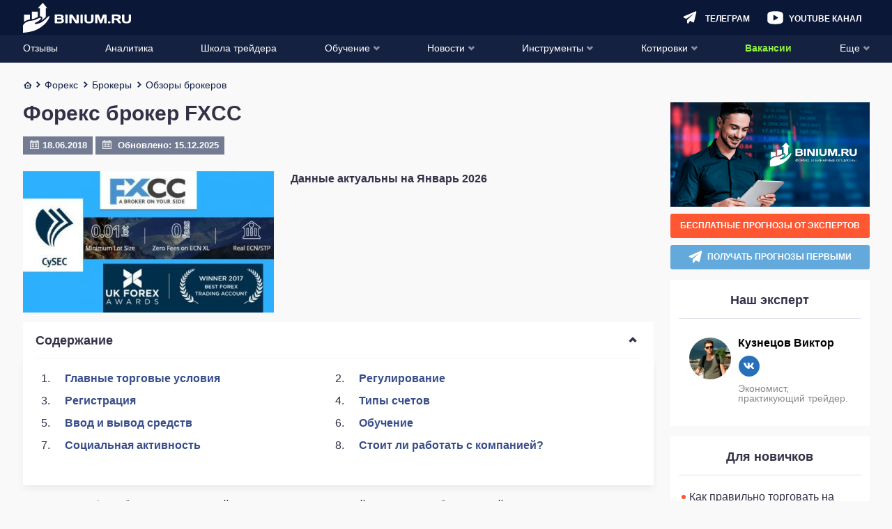

--- FILE ---
content_type: text/html; charset=UTF-8
request_url: https://binium.ru/fxcc/
body_size: 44083
content:
<!DOCTYPE html>
<html lang="ru-RU"
	prefix="og: https://ogp.me/ns#" >
<head>
	<meta charset="UTF-8">
	<meta http-equiv="X-UA-Compatible" content="IE=edge" />
	<meta name="viewport" content="width=device-width, initial-scale=1, maximum-scale=1.0,user-scalable=0" />
									    
            		            		                	    						<script>
				window.dataLayer = window.dataLayer || [];
				window.dataLayer.push({
					'event':'pageType',
					'eventCategory':'Statiy',
					'eventAction':'List',
					'pageCategory':'Статьи',
					'pageName':'Форекс брокер FXCC'
				});
			</script>
				
	<link rel="preload" href="https://binium.ru/wp-content/themes/binium/fonts/fontello/fontello.woff2" as="font" type="font/woff2" crossorigin>

	<!--[if lt IE 9]>
		<script src="//html5shiv.googlecode.com/svn/trunk/html5.js"></script>
	<![endif]-->

	
		<style>@font-face { font-family: 'fontello'; src: url('https://binium.ru/wp-content/themes/binium/fonts/fontello/fontello.eot'); src: url('https://binium.ru/wp-content/themes/binium/fonts/fontello/fontello.eot#iefix') format('embedded-opentype'),url('https://binium.ru/wp-content/themes/binium/fonts/fontello/fontello.woff2') format('woff2'),url('https://binium.ru/wp-content/themes/binium/fonts/fontello/fontello.woff') format('woff'),url('https://binium.ru/wp-content/themes/binium/fonts/fontello/fontello.ttf') format('truetype'),url('https://binium.ru/wp-content/themes/binium/fonts/fontello/fontello.svg#fontello') format('svg'); font-weight: normal; font-style: normal; font-display: swap;}[class^="fa-"]:before,[class*=" fa-"]:before { font-family: "fontello"; font-style: normal; font-weight: normal; speak: never; display: inline-block; text-decoration: inherit; width: 1em; margin-right: .2em; text-align: center; font-variant: normal; text-transform: none; line-height: 1em; margin-left: .2em; -webkit-font-smoothing: antialiased; -moz-osx-font-smoothing: grayscale;}.fa-arrow-right:before { content: '\e800'; }.fa-arrow-up:before { content: '\e801'; }.fa-thin-arrow:before { content: '\e802'; }.fa-check:before { content: '\e803'; }.fa-close:before { content: '\e804'; }.fa-comments:before { content: '\e805'; }.fa-facebook:before { content: '\e806'; }.fa-gift:before { content: '\e807'; }.fa-home:before { content: '\e808'; }.fa-email:before { content: '\e809'; }.fa-menu:before { content: '\e80a'; }.fa-ok:before { content: '\e80b'; }.fa-search:before { content: '\e80c'; }.fa-viber:before { content: '\e80d'; }.fa-youtube:before { content: '\e80e'; }.fa-ios:before { content: '\e80f'; }.fa-telegram:before { content: '\e810'; }.fa-twitter:before { content: '\e811'; }.fa-user:before { content: '\e812'; }.fa-vk:before { content: '\e813'; }.fa-down-open:before { content: '\e814'; }.fa-left-open:before { content: '\e815'; }.fa-right-open:before { content: '\e816'; }.fa-up-open:before { content: '\e817'; }.fa-arrow-down:before { content: '\e818'; }.fa-arrow-left:before { content: '\e819'; }.fa-wallet:before { content: '\e81a'; }.fa-bank:before { content: '\e81b'; }.fa-arrow-force:before { content: '\e81c'; }.fa-interface:before { content: '\e81d'; }.fa-comment-round:before { content: '\e81e'; }.fa-setup:before { content: '\e81f'; }.fa-forbidden:before { content: '\e820'; }.fa-settings:before { content: '\e821'; }.fa-calendar:before { content: '\e822'; }.fa-star-full:before { content: '\e823'; }.fa-macos:before,.fa-apple:before { content: '\e824'; }.fa-android:before { content: '\e825'; }.fa-web:before { content: '\e826'; }.fa-setup-vertical:before { content: '\e827'; }.fa-binnar:before { content: '\e828'; }.fa-list:before { content: '\e829'; }.fa-star-empty:before { content: '\e82a'; }.fa-mail:before { content: '\e82b'; }.fa-whatsapp:before { content: '\e82c'; }.fa-linux:before,.fa-pc:before { content: '\e82d'; }.fa-mobile:before { content: '\f10b'; }.fa-star-half:before { content: '\f123'; }.fa-calculator:before { content: '\f1ec'; }.fa-windows:before,.fa-windows-mobile:before { content: '\e856'; }.fa-instagram:before { content: ''; width: 15px; height: 15px; display: block; position: absolute; background-image: url("/wp-content/themes/binium/img/instagram.png"); left: 50%; top: 50%; transform: translateX(-50%) translateY(-50%); margin: 0; background-size: contain;}.fa-instagram { position: relative;} 
html,body,div,span,applet,object,iframe,h1,h2,h3,h4,h5,h6,p,blockquote,pre,a,abbr,acronym,address,big,cite,code,del,dfn,em,img,ins,kbd,q,s,samp,small,strike,strong,sub,sup,tt,var,b,u,i,center,dl,dt,dd,ol,ul,li,fieldset,form,label,legend,table,caption,tbody,tfoot,thead,tr,th,td,article,aside,canvas,details,embed,figure,figcaption,footer,header,hgroup,menu,nav,output,ruby,section,summary,time,mark,audio,video { margin: 0; padding: 0; border: 0; font-size: 100%; font: inherit; vertical-align: baseline;}article,aside,details,figcaption,figure,footer,header,hgroup,menu,nav,section { display: block;}body { line-height: 1;}ol,ul { list-style: none;}blockquote,q { quotes: none;}blockquote:before,blockquote:after,q:before,q:after { content: none;}table { border-collapse: collapse; border-spacing: 0;}a { text-decoration: none;}a:active,a:focus,a:hover { transition: 0.3s; transition-property: all; text-decoration: none;}* { box-sizing: border-box;}input { border: none;}select { outline: none; border: none;}html,body { margin: 0; padding: 0; max-width: 100%; height: 100%;}body { font-family: -apple-system,BlinkMacSystemFont,Roboto,"Helvetica Neue",Helvetica,Arial,sans-serif; font-weight: 400; color: #000; font-size: 14px; background-color: #F9F9FA;}body.menu-active { max-height: 100%; overflow: hidden;}a { color: #FF5732; text-decoration: none;}a:hover { text-decoration: underline;}input,textarea,select,button { font-family: inherit;}select { cursor: pointer;}button { border: none; cursor: pointer; background: transparent; padding: 0; margin: 0; outline: none; -webkit-appearance: none;}button:hover,button:focus { outline: none;}input { -webkit-appearance: none; outline: none;}input:hover,input:focus { -webkit-appearance: none; outline: none;}input[type="text"],input[type="email"],input[type="password"] { -webkit-appearance: none; width: 100%; height: 32px; border: 1px solid #000; padding: 5px 10px;}textarea { resize: none; width: 100%;}iframe { border: 0}embed,iframe { display: block; margin-left: auto; margin-right: auto} img { max-width: 100%; height: auto;}.error404 { display: flex; flex-direction: column; justify-content: space-between;}.wrapper { max-width: 1215px; margin: 0 auto; width: calc(100% - 24px);}.single-brokers > .wrapper { width: 100%;}.sidebar { margin: 0 -12px;}.single-brokers .sidebar { margin: 0;}.btn-wrapper { text-align: center; width: 100%;}.btn { display: inline-block; background: #D4D4DD; font-style: normal; font-weight: bold; font-size: 16px; line-height: 19px; text-align: center; text-transform: uppercase; color: #FFFFFF; padding: 12px 5px; border-radius: 3px;}.btn-orange { background: #FF5732; box-shadow: 0px 4px 5px rgba(255,87,50,0.5); border-radius: 3px;}.btn-orange:hover { background: #FF7253; text-decoration: none;}.btn-orange:active { background: #FF5732;}.btn-green { background: #6BCC1E; box-shadow: 0px 4px 5px rgba(144,241,67,0.5); border-radius: 3px;}.btn-green:hover { background: #7EE72A; text-decoration: none;}.btn-green:active { background: #6BCC1E;} .btn-transparent { background: transparent; border: 1px solid #FFFFFF; filter: drop-shadow(0px 4px 20px rgba(144,241,67,0.2)); border-radius: 3px;}.btn-transparent:hover { text-decoration: none;}.btn-transparent:active {}.alignleft { text-align: left; margin: 0 auto; display: block;}.alignnone { text-align: center; margin: 0 auto; display: block;}.aligncenter { text-align: center; margin: 0 auto; display: block;}.alignright { text-align: right; margin: 0 auto; display: block;} @media screen and (min-width: 768px) { .sidebar { margin: 0; }}@media screen and (min-width: 980px) { .btn { padding: 12px 15px; } .wrapper:after { clear: both; content: ''; display: block; } .single-brokers > .wrapper { width: calc(100% - 24px); } .main { float: left; width: calc(100% - 286px - 24px); } .main.main_full { float: none; width: 100%; } .sidebar { width: 286px; float: right; padding: 0; margin: 0; }} .test-data div { margin-bottom: 15px !important;} .breadcrumb .wrapper > span { margin-top: 3px; }.breadcrumb .wrapper > span .fa-home { position: relative; top: -1px;}.widget-expert__item { display: flex; padding: 15px 0; margin: 0 15px;}.widget-expert__item-poster { flex-shrink: 0; margin-right: 10px;}.widget-expert__item-poster-link { display: flex; align-items: center; justify-content: center; width: 60px; height: 60px; border-radius: 50%; overflow: hidden;}.widget-expert__item-poster-link > img { display: block; max-width: 100%; max-height: 100%; object-fit: contain;}.widget-expert__item-info { display: flex; flex-direction: column; justify-content: center;}.widget-expert__item-title { color: #000000; font-weight: bold; font-size: 16px;}.widget-expert__item-social { display: flex; align-items: center; margin: 10px -4px 0;}.widget-expert__item-social-item { display: flex; align-items: center; justify-content: center; width: 20px; height: 20px; margin: 0 4px; font-size: 8px; line-height: 28px; color: #fff; background-color: #276fb9; border-radius: 50%;}.author-social { display: flex;}.author-socials { margin: 0 auto;} .author-social-item { display: flex; align-items: center; justify-content: center; width: 30px; height: 30px; margin: 0 5px; font-size: 20px; line-height: 28px; color: #fff; background-color: #276fb9; border-radius: 50%;}.author-social-item img { width: 15px !important; height: 15px !important;}.widget-expert__item-description { margin-top: 10px; font-size: 14px; line-height: 14px; color: #888888;}.sidebar-widget--expert { order: 2;}.sidebar-widget--expert .sidebar-widget__title { margin-bottom: 12px;}
.progress-b,.progress-b:before { display: block; overflow: hidden; z-index: 1001; height: 4px; width: 100%; margin: 0;}.progress-b.hidden { display: none;}.progress-b { background-color: #ffb3a3; display: -webkit-flex; display: flex;}.progress-b:before { background-color: #FF5732; content: ''; -webkit-animation: running-progress 2s cubic-bezier(0.4,0,0.2,1) infinite; animation: running-progress 2s cubic-bezier(0.4,0,0.2,1) infinite;}@-webkit-keyframes running-progress { 0% { margin-left: 0px; margin-right: 100%; } 50% { margin-left: 25%; margin-right: 0%; } 100% { margin-left: 100%; margin-right: 0; }}@keyframes running-progress { 0% { margin-left: 0px; margin-right: 100%; } 50% { margin-left: 25%; margin-right: 0%; } 100% { margin-left: 100%; margin-right: 0; }}
body { padding-top: 71px; -ms-text-size-adjust: 100%; -moz-text-size-adjust: 100%; -webkit-text-size-adjust: 100%;}body.single-brokers { padding-top: 50px;}body.home { padding-top: 50px;}#wpadminbar { position: fixed !important;} .header { background: #0B1737; height: auto; position: fixed; top: 0; width: 100%; z-index: 999; left: 0;}.admin-bar .header { top: 46px;}.header .wrapper { display: flex; align-items: center; height: 50px; justify-content: flex-end; position: relative; overflow: visible; width: calc(100% - 24px); margin: 0 auto; z-index: 5;}.single-brokers .header .wrapper { border-bottom: 1px solid rgba(237,240,243,0.3);}.home .header .wrapper { border-bottom: 1px solid rgba(237,240,243,0.3);}.admin-bar .header-navigation { top: 96px;}.header-navigation { display: none; position: fixed; top: 51px; left: 0; width: 100%; bottom: 0; overflow-x: auto; background: #131E3E; box-shadow: 0px 4px 20px rgba(11,23,55,0.5);}.header-navigation.active { display: block;}.header-navigation ul { text-align: left; padding: 0 15px;}.header-navigation .sub-menu { display: none; padding: 0;}.header-navigation li { position: relative;}.header-navigation li:last-child { margin-right: 0;}.header-navigation li.current-menu-ancestor > a span,.header-navigation li.current-menu-parent > a span,.header-navigation li.current-menu-item > a span,.header-navigation li:hover > a span { border-bottom: 2px solid #FF5732;}.header-navigation a { font-style: normal; font-weight: normal; font-size: 18px; line-height: 24px; text-transform: uppercase; color: #FFFFFF; display: block; border-bottom: 1px solid rgba(71,86,124,0.4);}.header-navigation .sub-menu a { text-transform: none; font-size: 14px; line-height: 16px;}.header-navigation .sub-menu { padding-left: 20px;}.header-navigation .sub-menu a > span { padding: 14px 0;}.header-navigation a > span { padding: 11px 0 9px; display: inline-block; border-bottom: 2px solid transparent;}.header-navigation a i { display: none; float: right; font-size: 15px; margin: 11px -1px 0 0;}.header-navigation .menu-item-has-children > a i.fa-down-open { display: inline-block;}.header-navigation li.current-menu-ancestor > a i.fa-down-open,.header-navigation li.current-menu-parent > a i.fa-down-open,.header-navigation li.current-menu-item > a i.fa-down-open { display: none;}.header-navigation li.current-menu-ancestor.menu-item-has-children > a i.fa-up-open,.header-navigation li.current-menu-parent.menu-item-has-children > a i.fa-up-open,.header-navigation li.current-menu-item.menu-item-has-children > a i.fa-up-open { display: inline-block;}.header-navigation li.current-menu-ancestor > .sub-menu,.header-navigation li.current-menu-parent > .sub-menu,.header-navigation li.current-menu-item > .sub-menu { display: block;} .header-search { height: 32px; display: flex;} .header-search__form { display: none; flex: 1;}.header-search-form-open .header-search { flex: 1; padding: 0 0 0 20px;}.header-search-form-open .header-search__toggle { order: 2; background-image: url("data:image/svg+xml;charset=UTF-8,%3csvg style='enable-background:new 0 0 24 24' viewBox='0 0 24 24' xml:space='preserve' xmlns='http://www.w3.org/2000/svg'%3e%3cpath fill='%23FFFFFF' d='m14.8 12 3.6-3.6c.8-.8.8-2 0-2.8-.8-.8-2-.8-2.8 0L12 9.2 8.4 5.6c-.8-.8-2-.8-2.8 0-.8.8-.8 2 0 2.8L9.2 12l-3.6 3.6c-.8.8-.8 2 0 2.8.4.4.9.6 1.4.6s1-.2 1.4-.6l3.6-3.6 3.6 3.6c.4.4.9.6 1.4.6s1-.2 1.4-.6c.8-.8.8-2 0-2.8L14.8 12z'/%3e%3c/svg%3e");}.header-search-form-open .header-search__toggle:hover { background-image: url("data:image/svg+xml;charset=UTF-8,%3csvg style='enable-background:new 0 0 24 24' viewBox='0 0 24 24' xml:space='preserve' xmlns='http://www.w3.org/2000/svg'%3e%3cpath fill='%23FF5732' d='m14.8 12 3.6-3.6c.8-.8.8-2 0-2.8-.8-.8-2-.8-2.8 0L12 9.2 8.4 5.6c-.8-.8-2-.8-2.8 0-.8.8-.8 2 0 2.8L9.2 12l-3.6 3.6c-.8.8-.8 2 0 2.8.4.4.9.6 1.4.6s1-.2 1.4-.6l3.6-3.6 3.6 3.6c.4.4.9.6 1.4.6s1-.2 1.4-.6c.8-.8.8-2 0-2.8L14.8 12z'/%3e%3c/svg%3e");}.header-search-form-open .header-search__form { display: flex;}.header-search-form-open .header-menu-youtube,.header-search-form-open .header-menu-telegram,.header-search-form-open .open-auth,.header-search-form-open .header-menu-calculator,.header-search-form-open .header-logo { display: none;} .header-search__form.active { display: flex;}input[type="text"].header-search__text:-internal-autofill-selected,input[type="text"].header-search__text { border: 0; color: #fff; height: 27px; line-height: 27px; padding: 0; background-color: transparent; outline: none; font-size: 12px; border-bottom: 1px solid #333F5F;}input[type="text"].header-search__text:focus { outline: none;}input[type="text"].header-search__text::-webkit-input-placeholder {  color: #fff;}input[type="text"].header-search__text:-ms-input-placeholder {  color: #fff;}input[type="text"].header-search__text::-moz-placeholder {  color: #fff; opacity: 1;}input[type="text"].header-search__text:-moz-placeholder {  color: #fff; opacity: 1;} .header-burger { width: 16px; height: 50px; flex: none; align-items: center; display: flex; justify-content: center; background-image: url("data:image/svg+xml;charset=UTF-8,%3csvg width='16' height='16' fill='none' xmlns='http://www.w3.org/2000/svg'%3e%3crect width='16' height='2' rx='1' fill='%2390F143'/%3e%3crect y='7' width='11' height='2' rx='1' fill='%2390F143'/%3e%3crect y='14' width='16' height='2' rx='1' fill='%2390F143'/%3e%3c/svg%3e"); background-position: center; background-repeat: no-repeat; transition: 0.2s; margin: 0 auto 0 0;}.header-burger:hover { background-image: url("data:image/svg+xml;charset=UTF-8,%3csvg width='16' height='16' fill='none' xmlns='http://www.w3.org/2000/svg'%3e%3crect width='16' height='2' rx='1' fill='%23FF5732'/%3e%3crect y='7' width='11' height='2' rx='1' fill='%23FF5732'/%3e%3crect y='14' width='16' height='2' rx='1' fill='%23FF5732'/%3e%3c/svg%3e");}.header-burger.active { background-image: none;}.header-burger .header-burger__menu { display: block; color: #fff; font-size: 16px;}.header-burger.active .header-burger__menu { display: none;}.header-burger .header-burger__close { display: none; color: #fff;}.header-burger.active .header-burger__close { display: block;} .header-logo { text-align: center; padding: 3px 10px 0; margin: 0 auto 0 0;}.header-logo img { max-width: 100%; height: auto;} .header-user { color: #fff; flex: none; align-items: center; display: flex; justify-content: center; font-size: 16px; position: relative; padding: 0 1px 0 0; margin: 0 0 0 10px; height: 32px; width: 32px; background-color: #FF5732; border-radius: 3px; box-shadow: 0px 4px 20px rgba(255,87,50,1); transition: 0.2s;}.header-user:hover { background-color: #ff795b;}.header-search__btn { width: 34px; height: 32px; flex: 0 0 34px; background-image: url("data:image/svg+xml;charset=UTF-8,%3csvg width='17' height='17' fill='none' xmlns='http://www.w3.org/2000/svg'%3e%3cpath d='M7.06 13.872c1.4 0 2.684-.422 3.758-1.132l3.626 3.607c.268.269.613.403.959.403a1.352 1.352 0 0 0 .959-2.302l-3.645-3.627a6.683 6.683 0 0 0 1.132-3.76c.02-3.76-3.03-6.811-6.79-6.811a6.811 6.811 0 0 0 0 13.622Zm0-10.936a4.13 4.13 0 0 1 4.123 4.125c0 2.264-1.86 4.125-4.124 4.125a4.13 4.13 0 0 1-4.124-4.125A4.118 4.118 0 0 1 7.06 2.936Z' fill='%23fff'/%3e%3c/svg%3e"); background-size: 20px; background-repeat: no-repeat; background-position: center; transition: 0.2s; position: relative; z-index: 6; background-color: transparent; cursor: pointer;} .header-menu-calculator { background-image: url("data:image/svg+xml;charset=UTF-8,%3csvg width='19' height='19' fill='none' xmlns='http://www.w3.org/2000/svg'%3e%3cpath d='M11.797.317H7.203c-3.789 0-6.89 3.1-6.89 6.889v4.591c0 3.789 3.101 6.89 6.89 6.89h4.591c3.788 0 6.89-3.101 6.89-6.89V7.203c0-3.789-3.098-6.886-6.887-6.886ZM6 15.37h-.612a2.459 2.459 0 0 1-2.45-2.45 2.459 2.459 0 0 1 2.45-2.451h.612a2.459 2.459 0 0 1 2.45 2.45A2.459 2.459 0 0 1 6 15.37Zm0-6.839h-.612a2.459 2.459 0 0 1-2.45-2.45 2.459 2.459 0 0 1 2.45-2.45h.612a2.459 2.459 0 0 1 2.45 2.45A2.459 2.459 0 0 1 6 8.53Zm10.068 4.389a2.459 2.459 0 0 1-2.45 2.45h-.613a2.459 2.459 0 0 1-2.45-2.45V6.08a2.459 2.459 0 0 1 2.45-2.45h.612a2.459 2.459 0 0 1 2.45 2.45v6.84Z' fill='%23fff'/%3e%3cpath d='M6.665 5.43H6.34v-.325a.654.654 0 0 0-.65-.65.654.654 0 0 0-.65.65v.326h-.322a.654.654 0 0 0-.65.65c0 .356.294.65.65.65h.325v.325c0 .356.294.65.65.65.357 0 .65-.294.65-.65v-.325h.326c.356 0 .65-.294.65-.65a.657.657 0 0 0-.654-.65ZM14.282 9.781h-1.95a.654.654 0 0 0-.65.65c0 .357.293.65.65.65h1.95c.357 0 .65-.293.65-.65 0-.356-.29-.65-.65-.65ZM6.665 12.27H4.718a.654.654 0 0 0-.65.65c0 .356.294.65.65.65h1.95c.357 0 .65-.294.65-.65a.656.656 0 0 0-.653-.65ZM14.282 7.919h-1.95a.654.654 0 0 0-.65.65c0 .356.293.65.65.65h1.95a.65.65 0 1 0 0-1.3Z' fill='%23fff'/%3e%3c/svg%3e"); background-position: center; width: 34px; flex: 0 0 34px; height: 32px; background-repeat: no-repeat; background-size: 20px; transition: 0.2s; display: none;}.header-menu-telegram { background-image: url("data:image/svg+xml;charset=UTF-8,%3csvg width='17' height='15' fill='none' xmlns='http://www.w3.org/2000/svg'%3e%3cpath d='M16.393 1.314 13.51 12.865c-.136.544-.764.825-1.279.566l-3.648-1.83-1.725 2.742c-.47.748-1.658.424-1.658-.45v-3.056c0-.236.102-.461.277-.626l7.11-6.595c-.005-.082-.095-.153-.186-.093L3.915 9.26l-2.85-1.428a.857.857 0 0 1 .05-1.567L15.172.314c.673-.286 1.397.302 1.221 1Z' fill='%23fff'/%3e%3c/svg%3e"); background-position: center; width: 34px; flex: 0 0 34px; height: 32px; background-repeat: no-repeat; background-size: 20px; transition: 0.2s;}.header-menu-youtube { background-image: url("data:image/svg+xml;charset=UTF-8,%3csvg width='19' height='15' fill='none' xmlns='http://www.w3.org/2000/svg'%3e%3cpath d='M14.785 1.342a32.041 32.041 0 0 0-10.605 0C2.173 1.766.92 3.074.92 4.78v6.064c0 1.732 1.253 3.023 3.295 3.464 1.746.297 3.514.448 5.285.451 1.776 0 3.55-.148 5.302-.442 1.991-.381 3.278-1.732 3.278-3.465V4.79c0-1.723-1.287-3.075-3.295-3.447ZM12.297 8.22l-4.29 2.599a.409.409 0 0 1-.223.06.487.487 0 0 1-.215-.052.452.452 0 0 1-.214-.398V5.232a.451.451 0 0 1 .214-.382.46.46 0 0 1 .438 0l4.29 2.6a.443.443 0 0 1 0 .744v.026Z' fill='%23fff'/%3e%3c/svg%3e"); background-repeat: no-repeat; background-position: center; height: 32px; width: 34px; flex: 0 0 34px; background-size: 25px; display: none; margin: 0 6px;}.header-menu-youtube:hover { background-image: url("data:image/svg+xml;charset=UTF-8,%3csvg width='19' height='15' fill='none' xmlns='http://www.w3.org/2000/svg'%3e%3cpath d='M14.785 1.342a32.041 32.041 0 0 0-10.605 0C2.173 1.766.92 3.074.92 4.78v6.064c0 1.732 1.253 3.023 3.295 3.464 1.746.297 3.514.448 5.285.451 1.776 0 3.55-.148 5.302-.442 1.991-.381 3.278-1.732 3.278-3.465V4.79c0-1.723-1.287-3.075-3.295-3.447ZM12.297 8.22l-4.29 2.599a.409.409 0 0 1-.223.06.487.487 0 0 1-.215-.052.452.452 0 0 1-.214-.398V5.232a.451.451 0 0 1 .214-.382.46.46 0 0 1 .438 0l4.29 2.6a.443.443 0 0 1 0 .744v.026Z' fill='%23FF5732'/%3e%3c/svg%3e");}.header-menu-calculator:hover { background-image: url("data:image/svg+xml;charset=UTF-8,%3csvg width='19' height='19' fill='none' xmlns='http://www.w3.org/2000/svg'%3e%3cpath d='M11.797.317H7.203c-3.789 0-6.89 3.1-6.89 6.889v4.591c0 3.789 3.101 6.89 6.89 6.89h4.591c3.788 0 6.89-3.101 6.89-6.89V7.203c0-3.789-3.098-6.886-6.887-6.886ZM6 15.37h-.612a2.459 2.459 0 0 1-2.45-2.45 2.459 2.459 0 0 1 2.45-2.451h.612a2.459 2.459 0 0 1 2.45 2.45A2.459 2.459 0 0 1 6 15.37Zm0-6.839h-.612a2.459 2.459 0 0 1-2.45-2.45 2.459 2.459 0 0 1 2.45-2.45h.612a2.459 2.459 0 0 1 2.45 2.45A2.459 2.459 0 0 1 6 8.53Zm10.068 4.389a2.459 2.459 0 0 1-2.45 2.45h-.613a2.459 2.459 0 0 1-2.45-2.45V6.08a2.459 2.459 0 0 1 2.45-2.45h.612a2.459 2.459 0 0 1 2.45 2.45v6.84Z' fill='%23FF5732'/%3e%3cpath d='M6.665 5.43H6.34v-.325a.654.654 0 0 0-.65-.65.654.654 0 0 0-.65.65v.326h-.322a.654.654 0 0 0-.65.65c0 .356.294.65.65.65h.325v.325c0 .356.294.65.65.65.357 0 .65-.294.65-.65v-.325h.326c.356 0 .65-.294.65-.65a.657.657 0 0 0-.654-.65ZM14.282 9.781h-1.95a.654.654 0 0 0-.65.65c0 .357.293.65.65.65h1.95c.357 0 .65-.293.65-.65 0-.356-.29-.65-.65-.65ZM6.665 12.27H4.718a.654.654 0 0 0-.65.65c0 .356.294.65.65.65h1.95c.357 0 .65-.294.65-.65a.656.656 0 0 0-.653-.65ZM14.282 7.919h-1.95a.654.654 0 0 0-.65.65c0 .356.293.65.65.65h1.95a.65.65 0 1 0 0-1.3Z' fill='%23FF5732'/%3e%3c/svg%3e");}.header-search__btn:hover { background-image: url("data:image/svg+xml;charset=UTF-8,%3csvg width='17' height='17' fill='none' xmlns='http://www.w3.org/2000/svg'%3e%3cpath d='M7.06 13.872c1.4 0 2.684-.422 3.758-1.132l3.626 3.607c.268.269.613.403.959.403a1.352 1.352 0 0 0 .959-2.302l-3.645-3.627a6.683 6.683 0 0 0 1.132-3.76c.02-3.76-3.03-6.811-6.79-6.811a6.811 6.811 0 0 0 0 13.622Zm0-10.936a4.13 4.13 0 0 1 4.123 4.125c0 2.264-1.86 4.125-4.124 4.125a4.13 4.13 0 0 1-4.124-4.125A4.118 4.118 0 0 1 7.06 2.936Z' fill='%23FF5732'/%3e%3c/svg%3e");}.header-menu-telegram:hover { background-image: url("data:image/svg+xml;charset=UTF-8,%3csvg width='17' height='15' fill='none' xmlns='http://www.w3.org/2000/svg'%3e%3cpath d='M16.393 1.314 13.51 12.865c-.136.544-.764.825-1.279.566l-3.648-1.83-1.725 2.742c-.47.748-1.658.424-1.658-.45v-3.056c0-.236.102-.461.277-.626l7.11-6.595c-.005-.082-.095-.153-.186-.093L3.915 9.26l-2.85-1.428a.857.857 0 0 1 .05-1.567L15.172.314c.673-.286 1.397.302 1.221 1Z' fill='%23FF5732'/%3e%3c/svg%3e");}.header-user__logout { width: 34px; flex: 0 0 34px; height: 32px; background-image: url("data:image/svg+xml;charset=UTF-8,%3csvg width='16' height='15' fill='none' xmlns='http://www.w3.org/2000/svg'%3e%3cpath d='M10.224 9.255a.538.538 0 0 0-.538.538v3.086a.539.539 0 0 1-.538.538H1.614a.539.539 0 0 1-.538-.538V1.614c0-.296.242-.538.538-.538h7.534c.297 0 .538.242.538.538v3.103a.538.538 0 1 0 1.077 0V1.614C10.763.724 10.039 0 9.148 0H1.614C.724 0 0 .724 0 1.614V12.88c0 .89.724 1.615 1.614 1.615h7.534c.89 0 1.615-.724 1.615-1.615V9.793a.538.538 0 0 0-.539-.538ZM16 6.79a.56.56 0 0 0-.01-.1l-.016-.053c-.005-.016-.008-.032-.015-.048-.009-.022-.02-.041-.032-.062-.006-.01-.01-.02-.017-.03a.54.54 0 0 0-.07-.085l-3.092-3.093a.538.538 0 1 0-.761.76l2.175 2.177H4.484a.538.538 0 1 0 0 1.077h9.679l-2.176 2.176a.538.538 0 1 0 .76.76l3.095-3.094.008-.01a.529.529 0 0 0 .06-.072c.009-.014.016-.03.024-.046.008-.015.018-.03.025-.046.007-.02.012-.039.017-.058.005-.014.01-.028.013-.043A.54.54 0 0 0 16 6.793V6.79Z' fill='%23fff'/%3e%3c/svg%3e"); background-position: center; background-repeat: no-repeat; background-size: 18px;} .header-user__logged > span { height: 24px; width: 24px; display: block; cursor: pointer; background-color: #A9B5D4; border-radius: 50%; font-size: 12px; line-height: 24px; text-align: center;}.header-user__submenu { width: 252px; display: none; top: 100%; right: 0; position: absolute; background: linear-gradient(0deg,#1B2747,#1B2747),#131E3E; box-shadow: 0px 4px 20px rgba(11,23,55,0.5); }.header-user__logged:hover .header-user__submenu { display: block;}.header-user__submenu a { font-style: normal; font-weight: bold; font-size: 14px; line-height: 16px; color: #FFFFFF; display: block; padding: 0 16px;}.header-user__submenu a:hover { background: #313C59; text-decoration: none;}.header-user__submenu span { display: block; padding: 16px 0; border-bottom: 1px solid rgba(71,86,124,0.4);}.menu-item.important-item > a { font-weight: 700; color: #90F143;} .open-auth.login { display: none;}.menu-item.new-item > a > span:after { content: 'new'; background-color: #90F143; box-shadow: 0px 4px 5px rgba(144,241,67,0.3); color: #363047; font-weight: 700; padding: 2px; border-radius: 2px; font-size: 12px; margin: 0 0 0 4px; top: -2px; position: relative;}@media(min-width: 375px) { .header-search__btn,.header-menu-telegram,.header-menu-youtube,.header-menu-calculator { display: block; margin: 0 3px; } .header.logged-in .header-menu-youtube,.header.logged-in .header-menu-calculator { display: none; }}@media(min-width: 400px) { .header-logo { position: absolute; left: 25px; } }@media(min-width: 440px) { body:not(.header-search-form-open) .header.logged-in .header-menu-youtube,body:not(.header-search-form-open) .header.logged-in .header-menu-calculator { display: block; }}@media(min-width: 473px) { .header-user__logout { margin: 0 0 0 15px; }}@media(min-width: 585px) { .header-search__form { position: relative; }}@media screen and (min-width: 782px) { .admin-bar .header { top: 32px; } .header-navigation ul { display: flex; padding: 0 10px; flex-direction: column; } .admin-bar .header-navigation { top: 82px; }}@media screen and (min-width: 824px) { .header-menu-youtube,.header-menu-telegram,.header-menu-calculator { padding: 0 0 0 32px; background-position: left center; width: auto; line-height: 32px; margin: 0 12px; text-decoration: none !important; flex: none; } .header-menu-youtube:before,.header-menu-telegram:before,.header-menu-calculator:before { text-transform: uppercase; font-weight: bold; color: #fff; transition: 0.2s; position: relative; top: 1px; font-size: 12px; } .header-menu-calculator:before { content: 'Калькулятор'; } .header-menu-telegram:before { content: 'Телеграм'; } .header-menu-youtube:before { content: 'Youtube канал'; } .header-menu-youtube:hover:before,.header-menu-telegram:hover:before,.header-menu-calculator:hover:before { color: #FF5732; } .header-user__logout,.open-auth.login { display: block; font-weight: bold; text-transform: uppercase; margin: 0 10px 0 20px; color: #FF5732; transition: 0.2s; background-image: none; width: auto; height: auto; font-size: 12px; position: relative; top: 1px; text-decoration: none !important; } .header-user__logout:before { content: 'Выход'; } .open-auth.register { width: auto; flex: none; padding: 0 10px; } .header-user.profile i,.open-auth.register i { display: none; } .header-user.profile { width: auto; padding: 0 10px; } .header-user.profile:before,.open-auth.register:before { font-size: 12px; text-transform: uppercase; font-weight: bold; } .header-user.profile:before { content: 'Профиль'; } .open-auth.register:before { content: 'Регистрация'; } .header-user__logout:hover,.open-auth.login:hover { color: #90F143; } .header-search-form-open .header-logo,.header-search-form-open .open-auth { display: block; } .header-search-form-open .header-search { margin: 0 0 0 135px; }} @media screen and (min-width: 881px) { .open-auth.login { margin: 0 14px 0 30px; }}@media screen and (min-width: 1024px) { .header-search__form { display: flex; } .header-search__toggle { display: none; } .header-search { margin: 0 20px 0 150px; flex: 1; }}@media screen and (min-width: 1118px) { .header { position: absolute; } body { padding-top: 110px; } body.single-brokers { padding-top: 90px; } body.admin-bar.single-brokers { padding-top: 90px; } body.home { padding-top: 71px; } .single-brokers .header .wrapper { border-bottom: 0; } .header-burger { display: none; } .header-logo { position: static; text-align: left; } .header-navigation a > span { padding: 7px 0 3px; } .header-search { margin: 0 20px 0 50px; } .header-logo { width: 130px; padding-left: 0; } .header-navigation { display: block; position: static; top: 0; left: 0; width: 100%; box-shadow: none; overflow-x: visible; background-color: #152141; height: 40px; padding: 0 12px; } .header-navigation__menu { height: 100%; } .header-navigation__menu > ul { flex-direction: row; flex-wrap: wrap; margin: -2px 0 0; z-index: 4; padding: 0; justify-content: space-between; } .header-navigation #menu-verhnee-menyu > li { margin: 0 12px; height: 40px; } .header-navigation #menu-verhnee-menyu > li > a { height: 100%; } .header-navigation #menu-verhnee-menyu > li > a > span { height: 100%; line-height: 25px; } #menu-verhnee-menyu { margin: 0 -12px; } .header-navigation__menu { max-width: 1215px; margin: 0 auto; } .header-navigation li { margin-right: 15px; height: auto; margin-top: 0; } .header-navigation a { border: 0; font-size: 14px; line-height: 1em; text-transform: none; margin-top: 0; white-space: nowrap; } .header-navigation a i { margin: 14px -1px 0 0; } .header-navigation__menu > ul > li > a > i { margin: 11px -5px 0 -2px; opacity: 0.5; } .header-navigation li.current-menu-ancestor.menu-item-has-children > a i.fa-up-open,.header-navigation li.current-menu-parent.menu-item-has-children > a i.fa-up-open,.header-navigation li.current-menu-item.menu-item-has-children > a i.fa-up-open { display: none; } .header-navigation li.current-menu-ancestor .sub-menu,.header-navigation li.current-menu-parent .sub-menu,.header-navigation li.current-menu-item .sub-menu { display: none; } .header-navigation li.menu-item-has-children > a i.fa-down-open { display: inline-block; } .header-navigation .sub-menu li.menu-item-has-children > a i.fa-down-open { transform: rotate(-90deg); } .header-navigation li.current-menu-parent .sub-menu .sub-menu,.header-navigation li.current-menu-item .sub-menu .sub-menu { display: none; } .header-navigation li:hover > .sub-menu { display: block; position: absolute; top: 100%; background: linear-gradient(0deg,#1B2747,#1B2747),#131E3E; box-shadow: 0px 4px 20px rgba(11,23,55,0.5); padding: 5px 0 0; left: 0; min-width: 250px; } .header-navigation li:hover > .sub-menu li { padding: 0 15px; } .header-navigation .sub-menu li:hover > .sub-menu { display: block; position: absolute; width: 100%; box-shadow: none; left: 100%; top: 0; margin-top: -5px; } .header-navigation .menu > li:last-child .sub-menu li:hover > .sub-menu { position: absolute; width: 100%; box-shadow: none; left: auto; right: 100%; top: 0; padding-left: 15px; margin-top: -5px; } .header-navigation .sub-menu a { white-space: nowrap; margin-top: 0; padding: 0; border-bottom: 1px solid rgba(71,86,124,0.4); } .header-navigation .sub-menu li:last-child a { border-bottom: 0; } .header-navigation .sub-menu li { margin-top: 0; margin-right: 0; height: auto; } .header-menu-calculator { order: 0; } #menu-verhnee-menyu > li:nth-last-of-type(2) > .sub-menu,#menu-verhnee-menyu > li:nth-last-of-type(1) > .sub-menu { left: auto; right: 0; } .home .header .wrapper { border-bottom: none; } .menu-item.new-item > a > span:after { top: 0; }} @media screen and (min-width: 1200px) { .header-logo { margin-right: 30px; } .header-logo img { width: 155px; } .header-navigation li { margin-right: 25px; } .header-navigation li:hover { z-index: 5; } .header-search__form { width: 334px; } .header-user.profile:before { content: 'Профиль'; } } .five-stars:after { content: '\e823\e823\e823\e823\e823'; font-family: "fontello";}.four-half-stars:after { content: '\e823\e823\e823\e823\f123'; font-family: "fontello";}.four-stars:after { content: '\e823\e823\e823\e823\e82a'; font-family: "fontello";}.three-half-stars:after { content: '\e823\e823\e823\f123\e82a'; font-family: "fontello";}.three-stars:after { content: '\e823\e823\e823\e82a\e82a'; font-family: "fontello";}.two-half-stars:after { content: '\e823\e823\f123\e82a\e82a'; font-family: "fontello";}.two-stars:after { content: '\e823\e823\e82a\e82a\e82a'; font-family: "fontello";}.one-half-stars:after { content: '\e823\f123\e82a\e82a\e82a'; font-family: "fontello";}.one-stars:after { content: '\e823\e82a\e82a\e82a\e82a'; font-family: "fontello";}.half-stars:after { content: '\f123\e82a\e82a\e82a\e82a'; font-family: "fontello";} .before-five-stars:before { content: '\e823\e823\e823\e823\e823'; font-family: "fontello";}.before-four-half-stars:before { content: '\e823\e823\e823\e823\f123'; font-family: "fontello";}.before-four-stars:before { content: '\e823\e823\e823\e823\e82a'; font-family: "fontello";}.before-three-half-stars:before { content: '\e823\e823\e823\f123\e82a'; font-family: "fontello";}.before-three-stars:before { content: '\e823\e823\e823\e82a\e82a'; font-family: "fontello";}.before-two-half-stars:before { content: '\e823\e823\f123\e82a\e82a'; font-family: "fontello";}.before-two-stars:before { content: '\e823\e823\e82a\e82a\e82a'; font-family: "fontello";}.before-one-half-stars:before { content: '\e823\f123\e82a\e82a\e82a'; font-family: "fontello";}.before-one-stars:before { content: '\e823\e82a\e82a\e82a\e82a'; font-family: "fontello";}.before-half-stars:before { content: '\f123\e82a\e82a\e82a\e82a'; font-family: "fontello";}input#updateuser { background: #6BCC1E; box-sizing: border-box; border-radius: 3px; height: 45px; min-width: 140px; max-width: 200px; font-style: normal; font-weight: bold; font-size: 14px; line-height: 45px; display: block; text-align: center; text-transform: uppercase; color: #FFFFFF; padding: 0 15px; cursor: pointer;}input#updateuser:hover { opacity: 0.9;}
.social-share { display: flex; justify-content: flex-start; margin: 26px 0;}.social-share .social-share-item { background: #4680C2; width: 24px; height: 24px; text-align: center; border-radius: 2px; font-size: 20px; color: #fff; margin: 0 5px; padding: 0; display: flex; align-items: center; justify-content: center;}.social-share .social-share-item_facebook {background: #3B5998;}.social-share .social-share-item_email {background: #458EFC;}.social-share .social-share-item_telegram {background: #64A9DC;}.social-share .social-share-item_twitter {background: #00ACED;}.social-share .social-share-item_whatsapp {background: #25D366;}.social-share .social-share-item_viber {background: #834995;}.social-share .social-share-item_viber i {margin-top: -2px;}.social-share .social-share-item i:before { margin: 0;}.social-share .social-share-item:focus { outline: 0;}.social-share-item_facebook { display: none !important;}
.calculator-btn { width: 100%; height: 40px; background: #243257; border: 1px solid #4F5F89; border-radius: 3px; font-style: normal; font-weight: bold; font-size: 14px; line-height: 16px; display: flex; align-items: center; text-align: center; text-transform: uppercase; color: #fff; justify-content: center;}.calculator-btn i { margin-right: 6px;} .calculator-popup { position: fixed; top: 0; left: 0; height: 100%; width: 100%; z-index: 9999; background: rgba(0,0,0,0.8); display: flex; align-items: flex-start; justify-content: center; max-height: 100%; overflow-x: auto; }.calculator-popup.hidden { display: none; }.calculator-popup__content { width: 100%; max-width: 906px; position: relative;}.calculator-popup__close { position: absolute; right: 9px; z-index: 3; top: 19px; color: #fff;} .calculator { margin: 0 -15px;}.calculator-popup .calculator { margin: 0;}.main-content .calculator .box-title,.calculator .box-title { background: #0B1737; color: #fff;} .box-title .change-currency { color: #fff; font-weight: bold; font-size: 14px; line-height: 22px; margin-left: 10px;}.box-title .change-currency__separator { color: #fff; font-weight: bold; font-size: 14px; line-height: 21px; margin-left: 10px;}.box-title .change-currency:hover,.box-title .change-currency.active { text-decoration: underline; color: #90F143;} .main-content .calculator .box-content,.calculator .box-content { background: #0B1737; color: #fff;} .main-content .calculator .box-title:after,.calculator .box-title:after { border-bottom: 1px solid rgba(238,238,241,0.2);} .calculator-items {}.calculator-item { display: flex; flex-wrap: wrap; margin-bottom: 24px; justify-content: space-between; align-items: center;}.calculator-item:last-child { margin-bottom: 12px;}.calculator-item label.calculator-item__title { font-style: normal; font-weight: normal; font-size: 16px; line-height: 19px; color: #fff; display: flex; align-items: center;}.calculator-item span.calculator-item__value { font-style: normal; font-weight: bold; font-size: 24px; line-height: 28px; color: #90F143;}.calculator-item label.calculator-item__title,.calculator-item span.calculator-item__value { margin-bottom: 10px;} .calculator-item__range { -webkit-appearance: none; width: 100%; height: 4px; outline: none; background: transparent; position: relative; z-index: 2; margin: 1px 0;}.calculator-item__range-fake { margin-top: -7px; height: 4px; width: 100%; background: #28365C; position: relative; z-index: 1;}.calculator-item__range-fake span { height: 4px; width: 100%; background: #A9B5D4; display: block;}.calculator-item__range::-moz-range-progress { background-color: #A9B5D4; }.calculator-item__range::-webkit-slider-thumb { -webkit-appearance: none; appearance: none; width: 25px; height: 25px; border-radius: 50%; background: #A9B5D4; cursor: pointer;}.calculator-item__range::-moz-range-thumb { width: 12px; height: 12px; border-radius: 50%; background: #A9B5D4; cursor: pointer;} .calculator-result { border-top: 1px solid rgba(238,238,241,0.2); padding: 12px 0;}.calculator-result__total {}.calculator-result__total-title { font-style: normal; font-weight: bold; font-size: 18px; line-height: 22px; color: #FFFFFF; margin-bottom: 12px;}.calculator-result__total-value { display: flex; margin-bottom: 16px; justify-content: space-between; align-items: center; flex-wrap: wrap; color: #90F143;}.calculator-result__total-value_danger { color: #FF5732;}.calculator-result__total-value-month {}.calculator-result__total-value-month-amount { font-style: normal; font-weight: bold; font-size: 30px; line-height: 35px; margin-right: 5px;}.calculator-result__total-value-month-currency { font-style: normal; font-weight: normal; font-size: 18px; line-height: 35px;}.calculator-result__total-value-day { font-style: normal; font-weight: normal; font-size: 18px; line-height: 35px;}.calculator-result__total-value-day-amount { font-weight: bold; margin-right: 5px;}.calculator-result__total-value-day-currency {}.calculator-result__total-option { font-style: normal; font-weight: bold; font-size: 18px; line-height: 22px; color: #90F143; margin-bottom: 16px;}.calculator-result__total-option_error {color: #ff5732;}.calculator-result__total-option_danger {color: #FF5732;}.calculator-result__total-option_middle {color: #FEEA3B;} .calculator-result__total-sequence-bets { width: 100%; margin-bottom: 16px; color: #90F143; line-height: 1.5;} .calculator-result__total-sequence-bets-item { display: inline-block; font-size: 18px;} .calculator-result__total-sequence-bets-item-separator { display: inline-block; color: #ffffff; margin-right: 8px; margin-left: 8px; font-size: 18px;} .tooltip { position: relative; display: inline-flex; border-bottom: 1px dotted black; cursor: pointer; width: 18px; height: 18px; background: rgba(255,255,255,0.1); border: 1px solid #C4C4C4; border-radius: 10px; vertical-align: middle; align-items: center; justify-content: center; font-size: 11px; color: #C4C4C4; margin-left: 5px;}.tooltip .tooltiptext { cursor: default; display: none; padding: 12px; background: #5F6F9A; box-shadow: 0px 10px 10px rgba(0,0,0,0.5); border-radius: 4px; font-style: normal; font-weight: normal; font-size: 14px; line-height: 18px; color: #FFFFFF; position: absolute; z-index: 9999; top: 100%; left: 0; width: 190px; margin-top: 7px; margin-left: -80px;}.tooltip:hover .tooltiptext { display: block;}.tooltip .tooltiptext:before { content: ''; display: block; position: absolute; bottom: 100%; left: 83px; width: 0; height: 0; border-style: solid; border-width: 0 5px 5px 5px; border-color: transparent transparent #5f6f9a transparent;} .calculator-broker { border-top: 1px solid rgba(238,238,241,0.2); margin: 0 -12px; padding: 12px 12px 0;}.calculator-broker__title { font-style: normal; font-weight: bold; font-size: 18px; line-height: 22px; text-align: center; color: #FFFFFF; margin-bottom: 12px;}.calculator-broker__actions { display: flex; justify-content: space-between; align-items: center; flex-wrap: wrap;}.calculator-broker__action-register { width: calc(50% - 12px); height: 40px; margin-bottom: 15px; padding: 5px; display: flex; align-items: center; justify-content: center;}.calculator-broker__action-link { width: calc(50% - 12px); height: 40px; margin-bottom: 15px; padding: 5px; display: flex; align-items: center; justify-content: center;}.calculator-broker__actions-bonus { width: 100%; font-style: normal; font-weight: bold; font-size: 14px; line-height: 16px; display: flex; align-items: center; color: #FFFFFF; text-align: center; justify-content: center;}.calculator-broker__actions-bonus img { margin-right: 12px; width: 25px;} .calculator-brokers { border-top: 1px solid rgba(238,238,241,0.2); margin: 25px -12px 0; padding: 37px 12px 0;}.calculator-broker-list { display: flex; justify-content: space-between; align-items: center;}.calculator-broker-item { width: 85px; display: flex; flex-direction: column;}.calculator-broker-item__logo { width: 85px; height: 85px; padding: 3px; background: #FFFFFF; border-radius: 3px; display: block; margin-bottom: 6px;}.calculator-broker-item__logo img { width: 100%; height: 100%; display: block; object-fit: contain;}.calculator-broker-item__btn { background: #FF5732; box-shadow: 0px 4px 20px rgba(255,87,50,0.2); border-radius: 3px; display: flex; justify-content: space-between; align-items: center; font-style: normal; font-weight: bold; font-size: 13px; line-height: 15px; text-transform: uppercase; color: #FFFFFF; height: 30px; justify-content: center; margin-bottom: 3px;}.calculator-broker-item__btn span { display: none;}.calculator-broker-item__view { font-style: normal; font-weight: normal; font-size: 16px; line-height: 19px; display: flex; align-items: center; text-align: center; color: #BBBDC4; justify-content: center;}.calculator-broker-item__view i { font-size: 11px; margin-left: 5px;} @media screen and (min-width: 375px) { .calculator-popup__content { width: calc(100% - 20px); position: relative; margin: 20px auto; } .calculator-result__total { display: flex; justify-content: space-between; align-items: flex-start; flex-wrap: wrap; } .calculator-result__total-title { font-size: 16px; line-height: 24px; } .calculator-result__total-value { display: flex; margin-bottom: 16px; justify-content: flex-start; align-items: flex-start; flex-direction: column; } .calculator-result__total-option { padding-top: 10px; } .tooltip .tooltiptext { width: 235px; }}@media screen and (min-width: 768px) { .calculator-items { display: flex; justify-content: space-between; align-items: center; flex-wrap: wrap; } .calculator-item { width: calc(50% - 18px); } .calculator-result__total-item { width: calc(50% - 18px); } .calculator-result__total-item--sequence-bets { width: 100%; } .calculator-result__total-value-month { margin-right: 10px; } .calculator-result__total-value { align-items: flex-end; flex-direction: row; flex-wrap: wrap; } .calculator-broker__action-register,.calculator-broker__action-link,.calculator-broker__actions-bonus { width: calc(33.33% - 12px); margin: 0; } .calculator-broker__actions_two .calculator-broker__action-register,.calculator-broker__actions_two .calculator-broker__action-link { width: calc(50% - 12px); margin: 0; } .calculator-broker__actions-bonus { order: -1; justify-content: flex-start; } .calculator-broker-item { flex-direction: row; width: calc(33.33% - 9px); align-items: center; } .calculator-broker-item__logo { margin-right: 12px; margin-bottom: 0; flex: none; } .calculator-broker-item__content { flex: 1; } .calculator-broker-item__btn span { display: inline; } .calculator-item__range::-webkit-slider-thumb { width: 12px; height: 12px; }}@media screen and (min-width: 980px) { .calculator { margin: 0; } .calculator-broker-item__btn span { display: none; } .calculator-broker { margin: 0 -18px; padding: 12px 18px 0; } .calculator-brokers { margin: 25px -18px; padding: 37px 18px 0; }}@media screen and (min-width: 1280px) { .calculator-popup__content { margin: 100px auto; } .calculator-item { width: calc(33.33% - 20px); } .calculator-result__total-item:nth-child(1) { width: calc(66.66% - 20px); } .calculator-result__total-item:nth-child(2) { width: calc(33.33% - 20px); } .calculator-broker-item__btn span { display: inline; }}
.video-popup-open { display: block; position: relative; margin: 0 auto;} .video-popup-open:after { content: ""; display: block; position: absolute; top: 50%; left: 50%; width: 60px; height: 43px; margin-top: -21px; margin-left: -30px; background-image: url(/wp-content/themes/binium/img/youtube-play.png); background-repeat: no-repeat; background-position: 0 0; background-size: 60px;} .video-popup-open:hover:after { background-position: 0 -43px;} .video-popup { position: fixed; top: 0; left: 0; height: 100%; width: 100%; z-index: 9999; background: rgba(0,0,0,0.8); display: flex; align-items: flex-start; justify-content: center; max-height: 100%; overflow-x: auto;}.video-popup.hidden { display: none;} .video-popup__content { width: 100%; max-width: 918px; position: relative;} .video-popup__close { position: absolute; right: 10px; z-index: 3; top: 40px; color: #fff; font-size: 20px;}
.g { display: flex; align-items: center; justify-content: center; width: 100%; height: 100%; margin: 0; padding: 0; overflow: hidden; line-height: 1; zoom: 1;} .g > div[class*="a-"] { width: 100%; height: 100%;} .g > div[class*="c-"]:not(.c-1) { display: none;} .g .ar_link { display: block; width: 100%; height: 100%;} .g .ar_image { display: block; width: 100%; height: 100%; object-fit: contain;}.ar-image-groups { position: relative; z-index: 10; width: 100%;}.ar-image-groups .g:nth-of-type(2) { display: none;}.ar-image-groups img { width: 100%;}.ar-image-groups img:not([data-loaded="true"]) { height: 0; max-height: 0; margin: 0 !important}.ar-image__bottom { position: fixed; left: 50%; bottom: 0; width: 100%; max-height: 200px; overflow: hidden; max-width: 1217px; transform: translateX(-50%);}.ar-image__brokers .ar_image { margin: 0 0 15px;}.archive-stock-brokers .ar-image__brokers .ar_image,.page-template-forex_brokers .ar-image__brokers .ar_image,.page-template-brokers .ar-image__brokers .ar_image { margin: 15px 0 0;}.archive-binary .sidebar-widget__analytic { order: 0;}.archive-binary .sidebar-widget-brokers { order: 0;}.archive-binary .ar-image__sidebar-mid { order: 2;}.archive-binary .sidebar-widget--expert { order: 3;}.archive-stock-brokers .ar-image__sidebar-mid { order: 2;}.archive-stock-brokers .sidebar-widget--expert { order: 3;}.ar-image-groups__close { position: absolute; width: 22px; height: 22px; background-color: #FF5732; right: 0; top: 0; cursor: pointer; transition: 0.2s;}.ar-image-groups__close:before,.ar-image-groups__close:after { content: ''; position: absolute; display: block; width: 2px; height: 13px; background-color: #fff; left: 10px; top: 4px;}.ar-image-groups__close:after { transform: rotate(-45deg);}.ar-image-groups__close:before { transform: rotate(45deg);}.ar-image-groups__close:hover { background-color: #ff795b;}.ar-image-groups__default img { margin: 0 0 15px;}.ar-image__home-mid img { margin: 0 0 30px;}.ar-image__sidebar-mid { order: 1;}.ar-image-groups.desktop { display: none;}.ar-image-groups.mobile { display: block !important;}@media(min-width: 721px) { .ar-image-groups:not(.ar-no-breakpoints) .g:nth-of-type(1) { display: none; } .ar-image-groups.desktop .g:nth-of-type(1),.ar-image-groups .g:nth-of-type(2) { display: block; } .ar-image-groups.desktop { display: block !important; } .ar-image-groups.mobile { display: none; }}
.breadcrumb { margin-top: -20px;}.single-brokers .breadcrumb { background-color: #0B1737; margin-top: 0;}.breadcrumb .wrapper { padding: 10px 12px; width: 100%;}.breadcrumb a,.breadcrumb span { font-style: normal; font-weight: normal; font-size: 12px; line-height: 15px; color: #132148; display: inline-block; vertical-align: middle;}.breadcrumb a { border-bottom: 1px solid transparent;}.breadcrumb a:hover { border-bottom: 1px solid #132148;}.breadcrumb a.home:hover { border-bottom: 1px solid transparent;}.single-brokers .breadcrumb a,.single-brokers .breadcrumb span { color: #E7E7E7;}.single-brokers .breadcrumb a:hover { border-bottom: 1px solid #E7E7E7;}.breadcrumb i { color: #132148; font-size: 5px; display: inline-block; vertical-align: middle; margin: 0 3px;}.breadcrumb i.fa-home { font-size: 10px; margin: -1px -1px 0 0;}.single-brokers .breadcrumb i { color: #E7E7E7;}@media screen and (min-width: 980px) { .breadcrumb .wrapper { padding: 20px 15px 15px; } .breadcrumb a,.breadcrumb span { font-size: 14px; line-height: 16px; } .breadcrumb i { font-size: 10px; margin: 2px 3px 0; }}@media screen and (min-width: 1110px) { .breadcrumb .wrapper { width: calc(100% - 30px); padding: 20px 0 15px; } .breadcrumb i.fa-home { font-size: 12px; margin: -2px -1px 0 0; } .breadcrumb i.fa-home:before { margin: 0; }}
.sidebar { display: flex; flex-direction: column;}.sidebar-widget { margin-bottom: 15px; background: #fff; padding: 15px;}.sidebar-widget_closed { border-bottom: 0;}.sidebar-widget__title { font-style: normal; font-weight: bold; font-size: 18px; line-height: 22px; color: #363047; border-bottom: 1px solid #DFE3EC; padding-bottom: 15px; margin-bottom: 20px; text-align: center;}.sidebar-widget__tabs { display: flex; align-items: center; border-bottom: 1px solid #DFE3EC; margin-bottom: 20px;}.a-single { order: 3;}.a-single a { display: block;}.sidebar-widget__link img { width: 100%; height: auto; object-fit: contain; object-position: center;}.sidebar-widget__tab { display: inline-block; margin-right: 35px; padding-bottom: 15px; font-style: normal; font-weight: 300; font-size: 18px; line-height: 22px; color: #363047; border-bottom: 2px solid #ffffff; transition: none !important;}.sidebar-widget__tab--active { font-weight: 700; border-bottom: 2px solid #FF5732;}.sidebar-widget__tab--active:hover { text-decoration: none;}.sidebar-widget__tab-content { display: none;}.sidebar-widget__tab-content--active { display: block;}.sidebar-widget__body {}.sidebar-widget__footer { border-top: 1px solid #EBEBEB; text-align: center; padding: 20px 20px 10px; position: relative; background-color: #fff;}.sidebar-widget__footer a { font-weight: 600; font-size: 16px; line-height: 21px; text-decoration-line: underline; color: #000000;}.sidebar-widget__footer a:hover { text-decoration-line: none;} .sidebar-widget.sidebar-widget-forex { padding: 0; background: transparent; margin-left: auto; margin-right: auto; width: 286px;} .sidebar-widget-subscribe { margin: 36px 0 40px; padding: 0 12px; background: transparent;}.sidebar-widget-subscribe .sidebar-widget__title { margin-bottom: 20px; text-align: left;}.sidebar-widget-subscribe .sidebar-widget__body { font-size: 16px; line-height: 22px; color: #363047;}.sidebar-widget-subscribe .sidebar-widget-subscribe__message {}.sidebar-widget-subscribe .sidebar-widget-subscribe__message.error { color: red;}.sidebar-widget-subscribe__form { display: flex; margin: 18px 0; height: 40px; box-sizing: border-box;}.sidebar-widget-subscribe__form input[type="email"] { border-radius: 2px; border: 1px solid #EDF0F3; font-size: 15px; line-height: 22px; background-color: #fff; padding: 9px; height: 40px; outline: none; margin-right: 5px;}.sidebar-widget-subscribe__form input[type="email"]:focus { outline: none;}.sidebar-widget-subscribe__form input[type="submit"] { width: 135px; flex: none; box-shadow: none; font-size: 14px; line-height: 16px; cursor: pointer;}.sidebar-widget-subscribe__form input[type="submit"]:focus { outline: none;}.sidebar-widget-socials { order: 6;}.sidebar-social__body { width: auto; min-width: 100%; margin: -5px; display: flex; justify-content: center !important; flex-wrap: wrap;}.sidebar-social { width: 30px; height: 30px; margin: 5px; background-color: #0b1737; border-radius: 50%; display: flex; justify-content: center; align-items: center; opacity: 0.8; text-decoration: none !important; transition: 0.2s;}.sidebar-social:hover { opacity: 1;}.sidebar-social > i { font-size: 19px; color: #fff; display: flex; align-items: center; justify-content: center;}.sidebar-social > i:before { margin: 0;}.sidebar-social > * { max-width: 16px; max-height: 16px;}.sidebar-widget__analytic { display: flex; flex-direction: column; order: 1; margin: 0 0 10px;}.sidebar-widget__analytic-image { display: block; margin: 0 0 5px;}.sidebar-widget__btn { box-sizing: border-box; border-radius: 3px; height: 35px; font-style: normal; font-weight: bold; font-size: 12px; display: flex; width: 100%; justify-content: center; text-align: center; text-transform: uppercase; color: #FFFFFF; margin: 5px 0; text-decoration: none !important; transition: 0.2s; align-items: center;}.sidebar-widget__btn.orange { background: #FF5732;}.sidebar-widget__btn.orange:hover { background-color: #ff795b;}.sidebar-widget__btn.blue { background-color: #64A9DC;}.sidebar-widget__btn.blue:hover { background-color: #75c4ff;}.sidebar-widget__btn.telegram:before { content: ''; background-image: url("data:image/svg+xml;charset=UTF-8,%3csvg width='17' height='15' fill='none' xmlns='http://www.w3.org/2000/svg'%3e%3cpath d='M16.393 1.314 13.51 12.865c-.136.544-.764.825-1.279.566l-3.648-1.83-1.725 2.742c-.47.748-1.658.424-1.658-.45v-3.056c0-.236.102-.461.277-.626l7.11-6.595c-.005-.082-.095-.153-.186-.093L3.915 9.26l-2.85-1.428a.857.857 0 0 1 .05-1.567L15.172.314c.673-.286 1.397.302 1.221 1Z' fill='%23fff'/%3e%3c/svg%3e"); background-position: center; width: 20px; flex: 0 0 20px; height: 20px; background-repeat: no-repeat; background-size: 20px; margin: 0 7px 0 0;}@media screen and (min-width: 980px) { .sidebar-widget { padding: 18px 12px; } .sidebar-widget.sidebar-widget-forex { padding: 0; background: transparent; } .sidebar-widget-subscribe { padding: 0; background: transparent; } .sidebar-widget__title { margin-bottom: 30px; } .sidebar-widget__footer { padding: 20px 20px 0px; }}  .sidebar-widget-brokers { order: 1;}  .sidebar-widget-forex-brokers { order: 2;}  .sidebar-widget-video { order: -1;} @media (min-width: 980px) { .sidebar-widget-video { order: 3; }}  .sidebar-widget-posts-new { order: 4;} .sidebar-widget-posts-new .sidebar-widget__title { margin-bottom: 20px;}.sidebar-widget-posts-new ul { font-weight: 400; font-size: 16px; line-height: 22px; margin: 0 0 20px; padding: 0 0 0 15px;}.sidebar-widget-posts-new ul li { margin-bottom: 6px; position: relative; color: #363047;}.sidebar-widget-posts-new ul li a { color: #363047; text-decoration: underline;}.sidebar-widget-posts-new ul li a:hover { text-decoration: none;}.sidebar-widget-posts-new ul li::before { content: ''; display: inline-block; height: 6px; width: 6px; background: #FF5732; border-radius: 50%; margin: 8px 5px 0 -11px; vertical-align: top;}  .sidebar-widget-forex { order: 5;}  .sidebar-widget-posts { order: 6;} .sidebar-widget-posts__item { display: flex; align-items: flex-start;} .sidebar-widget-posts__item:not(:last-child) { margin-bottom: 25px;} .sidebar-widget-posts__item-image { flex-shrink: 0; max-width: 90px; margin-right: 12px; border-radius: 4px; overflow: hidden;} .sidebar-widget-posts__item-image img { display: block;} .sidebar-widget-posts__item-body { margin-top: -3px;} .sidebar-widget-posts__item-title { font-size: 16px; line-height: 20px;} .sidebar-widget-posts__item-link { color: #363047;} .sidebar-widget-posts__item-meta { display: flex; align-items: center; margin-top: 5px;} .sidebar-widget-posts__item-date { margin-right: 12px; line-height: 22px;} .sidebar-widget-posts__item-date-icon { font-size: 16px; color: #C4C4C4;} .sidebar-widget-posts__item-date-text { color: #84878E; font-size: 12px; font-weight: 400;} .sidebar-widget-posts__item-comments { line-height: 22px;} .sidebar-widget-posts__item-comments-icon { font-size: 16px; color: #FF5732;} .sidebar-widget-posts__item-comments-text { color: #363047; font-size: 12px;} .sidebar-widget-subscribe { order: 7;}
.widget-brokers__item { display: flex; justify-content: space-between; align-items: flex-start; margin-bottom: 30px;}.widget-brokers__item:last-child { border-bottom: 0;} .widget-brokers__left { width: 80px; height: 80px; flex: none; margin-right: 14px;} .widget-brokers__image { width: 100%; height: 100%; background-color: #fff; display: flex; align-items: center; border-radius: 3px; padding: 3px; }.widget-brokers__image img { width: 100%; height: 100%; border-radius: 3px; height: auto; object-fit: contain;}.widget-brokers__right { width: 100%;}.widget-brokers__link { display: flex; align-items: center; margin-bottom: 5px;}.widget-brokers__title { width: 100%;}.widget-brokers__title a { font-style: normal; font-weight: bold; font-size: 18px; line-height: 22px; color: #363047;}.widget-brokers__rating { font-style: normal; font-weight: bold; font-size: 14px; line-height: 16px; color: #fff; width: 27px; height: 15px; flex: none; text-align: center; background: #FF5732; border-radius: 2px;}.widget-brokers__rating i { color: #FF5732; font-size: 8px; vertical-align: middle; margin-top: -4px; display: inline-block;}.widget-brokers__text { font-style: normal; font-weight: 400; font-size: 14px; line-height: 18px; color: #363047; margin-bottom: 5px;}.widget-brokers__text a { color: #363047;} .widget-brokers__buttons { display: flex; justify-content: space-between; align-items: center;}.widget-brokers__buttons a.widget-brokers__register { background: #FF5732; box-sizing: border-box; border-radius: 3px; height: 30px; width: 140px; font-style: normal; font-weight: bold; font-size: 14px; line-height: 30px; display: block; text-align: center; text-transform: uppercase; color: #FFFFFF;}.widget-brokers__buttons a.widget-brokers__register:hover { background: #FF7253; text-decoration: none;}.widget-brokers__buttons a.widget-brokers__view { box-sizing: border-box; font-style: normal; font-weight: normal; font-size: 16px; line-height: 19px; display: block; color: #FF5732;}.widget-brokers__buttons a.widget-brokers__view i { font-size: 12px; display: none;}@media screen and (min-width: 375px) { .widget-brokers__buttons a.widget-brokers__view i { display: inline; }}@media screen and (min-width: 768px) { .sidebar-widget__body { display: flex; flex-wrap: wrap; justify-content: space-between; } .widget-brokers__item { flex-direction: column; width: 232px; margin-bottom: 32px; } .widget-brokers__left { margin-bottom: 12px; } .widget-brokers__title { width: auto; margin-right: 5px; } .widget-brokers__buttons a.widget-brokers__view i { display: none; } .widget-brokers__buttons { justify-content: flex-start; } .widget-brokers__buttons a.widget-brokers__register { margin-right: 10px; } .sidebar-widget-brokers__single-footer .widget-brokers__item { width: auto; } .sidebar-widget-brokers__single-footer .sidebar-widget__body:after { display: none; }}@media screen and (min-width: 980px) { .sidebar-widget-brokers:not(.sidebar-widget-brokers__single-footer) .widget-brokers__item { flex-direction: row; width: 100%; margin-bottom: 24px; } .sidebar-widget-brokers:not(.sidebar-widget-brokers__single-footer) .widget-brokers__left { margin-bottom: 0; margin-right: 14px; } .sidebar-widget-brokers:not(.sidebar-widget-brokers__single-footer) .widget-brokers__title { width: 100%; margin-right: 0; } .sidebar-widget-brokers:not(.sidebar-widget-brokers__single-footer) .widget-brokers__buttons { justify-content: space-between; } .sidebar-widget-brokers:not(.sidebar-widget-brokers__single-footer) .widget-brokers__buttons a.widget-brokers__register { margin-right: 0; } .sidebar-widget-brokers:not(.sidebar-widget-brokers__single-footer) .widget-brokers__buttons a.widget-brokers__view i { display: inline; } .sidebar-widget-brokers:not(.sidebar-widget-brokers__single-footer) .widget-brokers__text { margin-bottom: 5px; } .sidebar-widget-brokers:not(.sidebar-widget-brokers__single-footer) .widget-brokers__buttons a.widget-brokers__register { width: 106px; font-size: 12px; } .sidebar-widget-brokers:not(.sidebar-widget-brokers__single-footer) .widget-brokers__buttons a.widget-brokers__view { font-size: 14px; } .sidebar-widget-brokers:not(.sidebar-widget-brokers__single-footer) .widget-brokers__buttons a.widget-brokers__view i { font-size: 9px; }}
.broker-tabs__wrapper { padding: 0 12px; margin-bottom: 10px;}.broker-tabs { display: flex; max-width: 100%; overflow-x: auto; overflow-y: hidden; border-bottom: 1px solid #DFE3EC;}.broker-tabs a,.broker-tabs span { font-style: normal; font-size: 14px; line-height: 22px; color: #363047; padding: 13px 0; white-space: nowrap; position: relative; z-index: 1; border-bottom: 3px solid transparent; margin-right: 27px;}.broker-tabs a:hover { border-bottom: 3px solid #FF5732; text-decoration: none;}.broker-tabs a.active,.broker-tabs span.active { font-weight: bold; border-bottom: 3px solid #FF5732; z-index: 2;}.section-tabs { display: flex; flex-wrap: unset !important; margin: 0 -5px 20px !important; min-width: 100%; position: relative; overflow: scroll;}.section-tab__item { text-align: center; display: block; height: 26px; line-height: 26px; background-color: #EEEEF1; padding: 0 10px; margin: 5px; font-size: 13px; font-weight: bold; color: #4c4c4c; text-decoration: none !important; white-space: pre;}.section-tab__item.active,.section-tab__item:hover { background-color: #FF7253 !important; color: #fff !important; display: block;}.section-tabs__open { cursor: pointer;}.section-tabs.open { height: auto;}.section-tab__item:nth-child(1),.section-tab__item:nth-child(2),.section-tab__item:nth-child(3),.section-tab__item:nth-child(4),.section-tab__item:nth-child(5),.section-tab__item:nth-child(6),.section-tabs__open,.section-tabs.open .section-tab__item { display: block;}.section-tabs__open { display: none;}@media screen and (min-width: 980px) { .broker-tabs__wrapper { padding: 0; margin-bottom: 18px; } .section-tab__item { display: none; } .section-tabs { overflow: hidden; flex-wrap: wrap !important; } .section-tabs__open { display: block; } .section-tabs.open .section-tabs__open { display: none; }}
.main-content { margin-bottom: 40px;}.main-content .h1,.main-content h1 { font-size: 23px; line-height: 31px;}.main-content .h2,.main-content h2 { font-size: 18px; line-height: 28px;}.main-content .h3,.main-content h3 { font-size: 16px; line-height: 28px;}.main-content .h4,.main-content h4 { font-size: 14px; line-height: 28px;}.main-content .h5,.main-content h5 { font-size: 12px; line-height: 28px;}.main-content .h6,.main-content h6 { font-size: 10px; line-height: 28px;}.main-content .h1,.main-content .h2,.main-content .h3,.main-content .h4,.main-content .h5,.main-content .h6,.main-content h1,.main-content h2,.main-content h3,.main-content h4,.main-content h5,.main-content h6 { font-weight: bold; color: #363047; margin-bottom: 12px;}.main-content p { font-style: normal; font-weight: 400; font-size: 16px; line-height: 22px; color: #363047; margin-bottom: 12px;}.main-content strong { font-style: normal; font-weight: bold;}.main-content p:not(:first-child):last-child { margin-bottom: 0;}.main-content blockquote { font-style: italic; font-size: 15px; line-height: 20px; color: #000000; padding: 18px 18px 1px; background: #efefef; border-left: 5px solid #C4C4C4; margin-bottom: 12px;}.main-content blockquote p { font-style: italic;}.main-content > ol li > a,.main-content > ul li > a,.main-content p > a { font-style: normal; font-weight: normal; font-size: 16px; line-height: 22px; text-decoration: none; border-bottom: 1px solid #276FB9; color: #276FB9;}.main-content > ol li > a:hover,.main-content > ul li > a:hover,.main-content p > a:hover { color: #FF4747; border-bottom: 1px solid #FF4747;}.main-content figure { margin: 0 -10px 35px;}.main-content figure img { max-width: 100%; width: 100%;}.main-content figure figcaption { font-style: italic; font-size: 15px; line-height: 20px; color: #5C5C5C; margin-top: 10px; padding: 0 10px;}.main-content img { max-width: 100%; height: auto;}.main-content iframe { max-width: 100%; height: auto;} .videoWrapper{ position:relative; padding-bottom:56.25%; padding-top:25px; height:0}.videoWrapper iframe{ position:absolute; top:0; left:0; width:100%; height:100%} .main-content .wp-caption { max-width: 100%; height: auto; text-align: center; box-sizing: border-box; margin: 0 auto 25px; position: relative;}.main-content .wp-caption a { position: relative; z-index: 2; display: block;}.main-content .wp-caption img { max-width: 100%; height: auto; width: 100%; display: block; border: 1px solid rgba(238,238,241,.5);}.main-content .wp-caption .wp-caption-text { width: 100%; font-style: italic; font-size: 16px; line-height: 22px; text-align: center; padding: 5px 0 0; z-index: 2;}.main-content .kws__table { display: inline-block; max-width: calc(100% + 24px); overflow-x: auto; overflow-y: hidden; width: calc(100% + 24px); margin: 0 -12px 12px;}.main-content .kws__table:last-child { margin-bottom: 0;}.main-content .kws__table::-webkit-scrollbar-thumb { border: 2px solid white; background-color: #ccc;}.main-content .kws__table::-webkit-scrollbar { -webkit-appearance: none;}.main-content .kws__table::-webkit-scrollbar:horizontal { height: 7px;}.main-content .kws__table::-webkit-scrollbar-thumb { border-radius: 6px; background-color: rgba(0,0,0,.3);}.main-content table { background-color: #FAFAFA; width: 100%; text-align: left; border-collapse: collapse;}.main-content table td,.main-content table th { padding: 10px 15px; vertical-align: middle;}.main-content table tbody td { font-size: 16px; line-height: 22px; color: #363047; border-bottom: 1px solid #EDF0F3; border-right: 1px solid #EDF0F3;}.main-content table tr:nth-child(even) { background: #fff;}.main-content table tbody tr:hover { background: #FAFAFA;}.main-content table thead { background: #0B1737;}.main-content table thead th { font-size: 16px; line-height: 22px; font-weight: bold; color: #FFFFFF; border-right: 1px solid #fff;}.main-content table thead th:first-child { border-left: none;}.main-content table p { margin: 0; padding: 0;}.main-content table caption { margin: 10px 0 0;} .main-content ul { font-size: 16px; line-height: 22px; margin: 0 0 12px; padding: 0 0 0 15px;}.main-content ul li { margin-bottom: 5px; position: relative; color: #363047;}.main-content ul li:last-child { margin-bottom: 0;}.main-content ul li::before { content: ''; display: inline-block; height: 6px; width: 6px; background: #363047; border-radius: 50%; margin: 8px 5px 0 -11px; vertical-align: top;}.main-content ol { font-size: 16px; line-height: 22px; margin: 0 0 12px 10px; padding: 0 0 0 15px; list-style-type: decimal;}.main-content ol li { margin-bottom: 5px; color: #363047;} .main-content ol.contents {}.main-content ol.contents li { margin-bottom: 10px;}.main-content ol.contents li a,.main-content ol.contents li button { font-style: normal; font-weight: bold; font-size: 16px; line-height: 19px; color: #384D8B; padding-left: 17px; display: block; padding-right: 17px; border-bottom: 0; cursor: pointer;}.main-content ol.contents li a:hover,.main-content ol.contents li button:hover { text-decoration: underline;}.main-content ol.contents li button br { display: none;} .main-content .broker-pros-cons { background: #fff; margin-top: -18px; padding: 13px 12px 0;}.main-content .broker-pros-cons__body { display: flex; justify-content: space-between; flex-wrap: wrap;}.main-content .broker-pros-cons__body-col { flex: none; width: 100%; font-size: 15px; line-height: 20px; color: #000000; position: relative; margin-bottom: 32px;}.main-content .broker-pros-cons__body-col:last-child { margin-bottom: 29px;}.main-content .broker-pros-cons__body-title { font-style: normal; font-weight: bold; font-size: 16px; line-height: 28px; color: #363047; margin-bottom: 4px;}.main-content .broker-pros-cons__body-col ul { padding: 0 0 0 23px; margin: 0;}.main-content .broker-pros-cons__body-col ul li { font-style: normal; font-weight: 400; font-size: 16px; line-height: 28px; color: #363047; position: relative; margin-bottom: 0px; text-transform: lowercase;}.main-content .broker-pros-cons__body-col ul li:last-child { margin-bottom: 0;}.main-content .broker-pros-cons__body-col ul li::before { content: ''; display: block; top: 10px; height: 10px; width: 10px; background: url('https://binium.ru/wp-content/themes/binium/img/plus.svg') no-repeat center center transparent; position: absolute; left: -23px; margin: 0;}.main-content .broker-pros-cons__body-col_minus ul li::before { background: url('https://binium.ru/wp-content/themes/binium/img/minus.svg') no-repeat center center transparent;} .faq { margin-bottom: 30px;}.faq__block { background: #F2F8FD; border: 1px solid #E2ECF3;}.faq__block +.faq__block { margin-top: 10px;}.faq__question:before{ content: ''; position: absolute; top: calc(50% - 8px); right: 13px; width: 6px; height: 6px; border-bottom: 2px solid #276FB9; border-left: 2px solid #276FB9; -webkit-transform: rotateZ(-45deg); -ms-transform: rotate(-45deg); transition: all ease .3s; transform: rotateZ(-45deg);}.faq__question.open:before{ transform: rotate(135deg);}.faq__question { padding: 9px 30px 9px 15px; cursor: pointer; position: relative; font-style: normal; font-weight: bold; font-size: 16px; line-height: 24px; color: #1D3755;}.faq__answer { display: none; padding: 15px; background-color: #fff; border-top: solid 1px #e0e0e0; font-style: normal; font-weight: normal; font-size: 16px; line-height: 24px; color: #131313;}.faq__answer_active { display: block;}.faq__answer a{ text-decoration: underline;}.faq__answer a:hover{ text-decoration: none;} .post-anonces { background-color: #EBEBEE; margin-bottom: 25px; padding: 24px; clear: both;}.post-anonces:after { content: ''; clear: both;}.post-anonces__more { font-style: normal; font-weight: bold; font-size: 18px; line-height: 22px; color: #000000; margin-bottom: 10px;}.post-anonces__item { border-bottom: 1px solid #FFFFFF; padding-bottom: 9px; margin-bottom: 9px;}.post-anonces__item:last-child { border-bottom: 0; padding-bottom: 0; margin-bottom: 0;}.post-anonces__item:after { content: ''; clear: both; display: block;}.post-anonces__item img { width: 175px; height: 100px; margin: 0 10px 0 0; display: block; object-fit: cover; float: left;}.post-anonces__item-title { font-style: normal; font-weight: bold; font-size: 16px; line-height: 18px; color: #363047; margin-bottom: 10px;}.post-anonces__item-text { font-style: normal; font-weight: normal; font-size: 16px; line-height: 22px; color: #000000; margin: 10px 0 0;}.post-anonces__item-text p { margin: 0 !important;}.post-anonces__img-link { position: relative; display: inline-block; float: left; width: 175px; height: 100px; overflow: hidden; margin: 0 24px 0 0;}.post-anonces .post-anonces__more { margin-bottom: 20px;}.post-anonces__btn { font-weight: bold; font-size: 16px; display: table; margin: 0 auto;}.post-anonces__img-link:after { content: ''; display: block; bottom: 0; left: 0; position: absolute; width: 100%; height: 120px; background: linear-gradient( 180deg ,rgba(0,0,0,0) 0%,rgba(0,0,0,0.9) 100%);}.post-anonces .articles-item__category { bottom: auto; top: 12px; max-width: 165px; z-index: 1;}.broker-promo { display: flex; flex-wrap: wrap; background: #0B1737; border-radius: 5px; padding: 9px; align-items: center; justify-content: space-between; margin-bottom: 15px;}.broker-promo__image { background: #fff; border-radius: 5px; display: block; width: 62px; height: 62px; padding: 5px; margin-right: 10px;}.broker-promo__image img { width: 100%; height: 100%; object-fit: contain;}.broker-prom__content { display: flex; flex-wrap: wrap; justify-content: space-between; width: calc(100% - 72px);}.broker-prom__head { width: 100%; display: flex; flex-wrap: wrap; justify-content: space-between; }.broker-prom__head-title { margin-bottom: 5px; font-style: normal; font-weight: bold; font-size: 16px; line-height: 21px; color: #FFFFFF; display: none;}.broker-prom__head-rating { font-style: normal; font-weight: bold; font-size: 16px; line-height: 21px; color: #FFFFFF; text-align: center; white-space: nowrap; display: none;}.broker-prom__head-rating i { color: #fff; font-size: 12px;}.broker-prom__head-bonus { margin-bottom: 7px; max-width: 100%; width: 100%;}.broker-prom__head-bonus img { width: 16px; vertical-align: top; margin-right: 4px; margin-top: 2px;}.broker-prom__head-bonus a { display: block; font-style: normal; font-weight: 900; font-size: 14px; line-height: 20px; color: #FFFFFF; white-space: nowrap; overflow: hidden; max-width: 100%; text-overflow: ellipsis;}.broker-prom__action { width: 100%; display: flex; justify-content: space-between; text-transform: uppercase;}.broker-prom__action-link { background: #6BCC1E; box-sizing: border-box; border-radius: 5px; font-style: normal; font-weight: bold; font-size: 12px; color: #FFFFFF; height: 30px; width: 86px; text-align: center; display: flex; align-items: center; justify-content: center; flex: none; margin-right: 9px;}.broker-prom__action-bonus { background: #FF5732; border-radius: 5px; font-style: normal; font-weight: bold; font-size: 12px; color: #FFFFFF; height: 30px; text-align: center; width: 100%; display: flex; align-items: center; justify-content: center;} .top5-broker { margin: 0 -12px;}.top5-broker:before { content: ''; display: block; clear: both; width: 100%;}.top5-broker-list {} .top5-broker-item { display: flex; border-top: 1px solid #EDF0F3; padding: 12px 0; align-items: center; position: relative; min-height: 126px;} .main-content .top5-broker_border .box-title { background: #0B1737; color: #fff;}.main-content .top5-broker_border .box-title:after { display: none;}.main-content .top5-broker_border .box-content { border: 2px solid #0B1737; box-shadow: none;} .main-content .top5-broker_dark .box-title { background: #0B1737; color: #fff;}.main-content .top5-broker_dark .box-content { background: #0B1737; box-shadow: none; color: #fff;}.main-content .top5-broker_dark .box-content p { color: #fff;} .top5-broker-item__left { width: 64px; height: 64px; flex: none; margin-right: 12px; align-self: flex-start;}.top5-broker_dark .top5-broker-item__left { background: #fff; border-radius: 3px;}.top5-broker-item__image { padding: 3px;}.top5-broker-item__image img { height: 100%; width: 100%; object-fit: contain;} .top5-broker-item__right { width: 100%;}.top5-broker-item__link {}.top5-broker-item__link-top { display: flex; margin-bottom: 5px; align-items: center;}.top5-broker-item__title { position: absolute; left: 2px; top: 85px; width: 59px; text-align: center;}.top5-broker-item__title a { font-style: normal; font-weight: bold; font-size: 12px; line-height: 1em; color: #363047;}.top5-broker_dark .top5-broker-item__title a { color: #fff;}.top5-broker-item__title a:hover { text-decoration: underline;}.top5-broker-item__bonus { font-style: normal; font-weight: bold; font-size: 14px; line-height: 21px; color: #363047;}.top5-broker_dark .top5-broker-item__bonus { color: #fff;}.top5-broker-item__bonus a { color: #363047;}.top5-broker_dark .top5-broker-item__bonus a { color: #fff;}.top5-broker-item__bonus a:hover { text-decoration: underline;} .top5-broker-item__link-bottom { display: flex; margin-bottom: 10px;}.stock-broker .top5-broker-item__bonus { font-size: 14px; line-height: 1.2em;}.box-title.closed ~ .broker-details { display: none !important;}.top5-broker-item__rating { font-style: normal; font-weight: normal; font-size: 14px; line-height: 16px; display: flex; align-items: center; color: #363047; margin-right: 18px;}.top5-broker_dark .top5-broker-item__rating { color: #fff;}.top5-broker-item__rating i { color: #FF5732; font-size: 12px; margin-left: -3px;}.top5-broker-item__comments { font-style: normal; font-weight: normal; font-size: 14px; line-height: 16px; display: flex; align-items: center; color: #363047; margin-right: 18px;}.top5-broker_dark .top5-broker-item__comments { color: #fff;}.top5-broker-item__comments i { color: #FF5732; margin-right: 5px;}.top5-broker-item__demo-wallet { font-style: normal; font-weight: normal; font-size: 14px; line-height: 16px; display: flex; align-items: center; color: #6BCC1E;}.top5-broker-item__demo-wallet i { font-size: 10px; margin-right: 5px;} .top5-broker-item__buttons { display: flex; align-items: center;}.top5-broker-item__register { font-size: 12px; line-height: 14px; padding: 7px 6px; margin-right: 12px; box-shadow: none;}.top5-broker-item__view { font-style: normal; font-weight: normal; font-size: 14px; line-height: 16px; display: flex; align-items: center; color: #363047;}.top5-broker_dark .top5-broker-item__view { color: #fff;}.top5-broker-item__view span { display: none;}.top5-broker-item__view i { font-size: 10px; margin-left: 3px;} .page-title { display: flex; align-items: center; margin-bottom: 12px; flex-wrap: wrap;}.main-content .page-title * { margin-bottom: 0;}.main-content .page-title h1 { margin-right: 16px;} .arrows-panel { width: 100%; position: relative;}.arrows-panel .left-arrow,.arrows-panel .right-arrow { position: absolute; top: 0; display: flex; justify-content: center; align-items: center; z-index: 3;}#broker-scores-arrows.arrows-panel .left-arrow,#broker-scores-arrows.arrows-panel .right-arrow { align-items: flex-start; padding-top: 21px;}.arrows-panel .left-arrow { left: 0; background: linear-gradient(-90deg,rgba(255,255,255,0) 0%,rgba(11,23,55,0.1) 20%,rgba(11,23,55,0.7) 50%,rgba(11,23,55,1) 100%);}.arrows-panel .right-arrow { right: 0; background: linear-gradient(90deg,rgba(255,255,255,0) 0%,rgba(11,23,55,0.1) 20%,rgba(11,23,55,0.7) 50%,rgba(11,23,55,1) 100%);}.arrows-panel.show-left-arrow .left-arrow { display: flex;}.arrows-panel.show-left-arrow .right-arrow { display: none;}.arrows-panel.show-right-arrow .left-arrow { display: none;}.arrows-panel.show-right-arrow .right-arrow { display: flex;}.arrows-panel.show-all-arrow .left-arrow,.arrows-panel.show-all-arrow .right-arrow { display: flex;}.arrows-panel .left-arrow:before,.arrows-panel .right-arrow:after { font-family: "fontello"; font-style: normal; font-weight: normal; speak: never; display: inline-block; text-decoration: inherit; width: 1em; text-align: center; font-variant: normal; text-transform: none; line-height: 1em; -webkit-font-smoothing: antialiased; -moz-osx-font-smoothing: grayscale; color: #fff; font-size: 18px;}.arrows-panel .left-arrow:before { content: '\e815';}.arrows-panel .right-arrow:after { content: '\e816';} .single-author { display: flex; align-items: center; flex-wrap: wrap; border-bottom: 1px solid #e6e6e6; padding: 10px 0; margin: 0 -7px;}.single-author:last-child { border: none;}.single-authors { background: #fff; padding: 0 15px; border: 1px solid #e6e6e6; margin-bottom: 36px;}.single-author__photo { width: 50px; height: 50px; min-width: 50px; border-radius: 50%; line-height: 50px; overflow: hidden; font-style: normal; font-weight: 400; font-size: 25px; text-align: center; color: #FFFFFF; background: #A9B5D5; margin: 7px;}.single-author .author-social { margin: 2px;}.single-author .author-socials { margin: 0 0 0 auto;}.single-authors-title { font-size: 18px; font-weight: bold; margin: 15px -15px 0; max-width: none; min-width: 100%; padding: 0 15px 15px; border-bottom: 1px solid #e6e6e6;}.author-block__description { flex: 1; width: 100%; font-size: 16px; line-height: 18px; margin: 7px; min-width: 260px;}.single-author__photo img { width: 50px; height: 50px; object-fit: cover;}.single-author__info { flex: none; margin: 7px;}.single-author__author-name { font-style: normal; font-weight: bold; font-size: 16px; line-height: 20px; color: #363047; margin-bottom: 2px;}.single-author__author-position { font-style: normal; font-weight: normal; font-size: 14px; line-height: 15px; color: #363047; opacity: 0.8;}.main-content ol.contents li button{ text-align: left;} .maintenance-header { clear: both;}.article-anonce-title { display: block; text-decoration: underline; min-height: 65px; margin: 0 0 25px;}.article-anonce-title img { width: 100%; height: 120px; object-fit: cover; object-position: center; margin: 0 0 5px;}.article-anonce-title:last-of-type { margin: 0;}.post-anonces__more { color: #363047; font-size: 20px; border-bottom: 1px solid #fff; padding: 0 0 12px;}.article-anonce-title:before { content: ''; border-radius: 50%; background-color: #FF5732; width: 6px; height: 6px; display: inline-block; vertical-align: middle; margin: -2px 15px 0 0;}.article-anonce-title:before { content: none;}.single-sections .main-content { display: flex; flex-direction: column;}.single-sections h1 { order: -1;}.single-sections .social-share { order: 4; margin-top: -5px;}.single-sections .broker-items { order: 3;}.single-sections .single-authors { order: 4;}.single-sections .slices__top-content { order: 5;}.single-sections .bottom-desc,.single-sections .broker-description { order: 6;}.subscribe__telegram { display: flex; flex-wrap: wrap; background: #29a0d3; padding: 15px; align-items: center; margin: 15px 0;}.subscribe__telegram .subscribe__bottom__title { color: #fff;}.subscribe__telegram .subscribe__bottom__left { flex: 1;}.subscribe__telegram .ss__btn__telegram { margin: 15px;} .advanced_chart iframe,.default_chart iframe { height: 400px !important;}.default_chart,.advanced_chart { margin: 0 0 18px;}.prev-next { display: flex; justify-content: space-between; padding: 10px 0; border-top: 1px solid rgba(223,227,236,0.5); border-bottom: 1px solid rgba(223,227,236,0.5); font-size: 13px; text-transform: uppercase; font-weight: 700; margin: 0 0 30px;}.main-content li::marker { color: #000;}.prev-post { background-image: url("data:image/svg+xml;charset=UTF-8,%3csvg width='12' height='12' fill='none' xmlns='http://www.w3.org/2000/svg'%3e%3cpath d='M3.053 7.142h7.902a.682.682 0 0 0 0-1.363H3.056l3.69-3.691a.682.682 0 1 0-.964-.964l-4.82 4.82-.011.011a.68.68 0 0 0-.023.989l.033.035L5.782 11.8a.682.682 0 1 0 .965-.964L3.053 7.142Z' fill='%23FF5732'/%3e%3c/svg%3e"); background-repeat: no-repeat; background-position: left center; padding: 0 0 0 17px;}.next-post { background-image: url("data:image/svg+xml;charset=UTF-8,%3csvg width='12' height='12' fill='none' xmlns='http://www.w3.org/2000/svg'%3e%3cpath d='M8.947 4.858H1.045a.682.682 0 0 0 0 1.363h7.899l-3.69 3.691a.682.682 0 1 0 .964.964l4.82-4.82.011-.011a.68.68 0 0 0 .023-.989.69.69 0 0 0-.033-.035L6.218.2a.682.682 0 0 0-.965.964l3.694 3.694Z' fill='%23FF5732'/%3e%3c/svg%3e"); background-repeat: no-repeat; background-position: right center; padding: 0 17px 0 0; text-align: right;}@media screen and (min-width: 375px) { .top5-broker-item__left { margin-right: 18px; } .top5-broker-item__view span { display: inline; margin-left: 4px; } .article-anonce-title { margin: 0 0 15px; } .article-anonce-title:before { content: ''; } .article-anonce-title img { width: 100px; height: 60px; margin: 0 15px 0 0; float: left; } .top5-broker-item__title { top: 85px; width: 71px; }}@media screen and (min-width: 576px) { .broker-prom__action-link,.broker-prom__action-bonus { width: calc(50% - 4.5px); }} @media screen and (min-width: 768px) { .broker-prom__head-title { display: block; margin-bottom: 5px; } .broker-prom__action { width: 287px; flex: none; } .broker-prom__title { margin-right: 40px; } .broker-prom__action-link { width: 106px; } .broker-prom__action-bonus { width: 100%; } .broker-prom__content { flex-wrap: nowrap; align-items: center; width: calc(100% - 87px); } .broker-prom__head-bonus { margin-bottom: 0; font-style: normal; font-weight: bold; font-size: 16px; line-height: 18px; color: #FFFFFF; text-align: left; } .broker-prom__head-bonus a { font-style: normal; font-weight: bold; font-size: 16px; line-height: 18px; color: #FFFFFF; display: flex; align-items: center; } .broker-prom__head-bonus img { width: 30px; margin-right: 16px; } .broker-prom__head { justify-content: start; align-items: center; flex-wrap: nowrap; width: calc(100% - 300px); } .broker-prom__head-bonus a { white-space: normal; text-overflow: unset; overflow: visible; } .broker-prom__head-rating { display: inline-block; font-style: normal; font-weight: bold; font-size: 14px; line-height: 16px; color: #FFFFFF; background: #FF5732; border-radius: 2px; padding: 1px 3px; } .broker-prom__head-rating i { vertical-align: top; } .broker-promo__image { margin-right: 18px; } .post-anonces__item { padding-bottom: 12px; margin-bottom: 12px; } .post-anonces__item img { width: 175px; height: 100px; margin-right: 24px; } .post-anonces__item-title { font-size: 18px; line-height: 22px; } .post-anonces__item-text { font-size: 16px; line-height: 22px; } .main-content .broker-pros-cons { background: #fff; margin-top: -18px; padding: 0px 18px 0; } .main-content .broker-pros-cons__body-col { width: 50%; } .main-content .broker-pros-cons__body-col:last-child { margin-bottom: 37px; } .top5-broker { margin: 0; } .top5-broker-item { min-height: auto; } .top5-broker-item__left { width: 64px; height: 64px; margin-right: 24px; align-self: auto; } .top5-broker-item__right { display: flex; justify-content: space-between; align-items: center; } .top5-broker-item__link { width: 100%; } .top5-broker-item__link-top { justify-content: space-between; } .top5-broker-item__title { display: block; position: static; width: auto; text-align: left; margin: 0 0 5px; } .top5-broker-item__title a { font-size: 16px; } .top5-broker-item__bonus { font-size: 16px; line-height: 25px; width: 237px; flex: none; } .top5-broker-item__link-bottom { display: flex; margin-bottom: 0; } .top5-broker-item__comments { width: 100%; } .top5-broker-item__demo-wallet { width: 240px; flex: none; } .top5-broker-item__buttons { flex-direction: column; width: 182px; flex: none; margin-left: 20px; } .top5-broker-item__register { font-size: 14px; line-height: 16px; padding: 12px 15px; margin-right: 0; margin-bottom: 7px; width: 100%; } .top5-broker-item__view { font-size: 16px; line-height: 19px; } .top5-broker-item__view i { margin-left: 7px; }}@media screen and (min-width: 980px) { .main-content .page-title * { margin-bottom: 0; } .main-content .h1,.main-content .h2,.main-content .h3,.main-content .h4,.main-content .h5,.main-content .h6,.main-content h1,.main-content h2,.main-content h3,.main-content h4,.main-content h5,.main-content h6 { margin-bottom: 18px; } .main-content .h1,.main-content h1 { font-size: 30px; margin-bottom: 24px; } .page-title { margin-bottom: 24px; } .main-content .kws__table { max-width: 100%; width: 100%; margin: 0 0 18px; } .main-content table { border: 1px solid #EDF0F3 } .main-content ol.contents { column-count: 2; } .main-content p { margin-bottom: 18px; } .main-content blockquote { margin-bottom: 18px; } .main-content ul { margin: 0 0 18px; } .main-content ol { margin: 0 0 18px 10px; } .broker-prom__head-title { display: none; } .top5-broker-item__bonus { width: 227px; } .top5-broker-item__demo-wallet { width: 230px; } .top5-broker-item__buttons { width: 154px; } .top5-broker-item__register { padding: 12px 5px; } .main-content ol.contents { display: flex; flex-wrap: wrap; } .main-content ol.contents li { flex: 0 0 50%; min-width: 50%; max-width: 50%; }}@media screen and (min-width: 1150px) { .top5-broker-item__bonus { width: 300px; }}@media screen and (min-width: 1200px) { .top5-broker-item__bonus { width: 350px; }}@media screen and (min-width: 1280px) { .broker-prom__head-title { display: block; } .top5-broker-item__left { width: 55px; height: 55px; } .top5-broker-item__link-top { margin-bottom: 0px; } .top5-broker-item__link { position: relative; } .top5-broker-item__bonus { width: 227px; margin-bottom: -21px; margin-right: 190px; } .top5-broker-item__demo-wallet { width: auto; position: absolute; right: 28px; top: 50%; margin-top: -8px; } .top5-broker-item__buttons { width: auto; flex-direction: row; } .top5-broker-item__register { margin-bottom: 0; margin-right: 15px; padding: 12px 18px; } .top5-broker-item__register span { display: none; } .top5-broker-item__view span { display: none; margin-left: 0; } } @media (max-width: 520px) { .post-anonces__img-link { margin: 0 0 12px; } .post-anonces__img-link,.post-anonces__item img { width: 100%; height: 130px; }}
.articles-list { margin-bottom: 25px; display: flex; flex-wrap: wrap; justify-content: space-between;}.news-list .articles-item { display: block; position: relative; padding-bottom: 15px !important;}.news-list .articles-item__data { position: absolute; bottom: 0; left: 0; width: 100%;}.articles-item { width: 100%; margin-bottom: 25px;}.articles-item > * { width: 100%;}.articles-item__data { display: flex; justify-content: space-between;}.articles-item__image { position: relative; display: block; margin-bottom: 13px; height: 200px;}.main-content .articles-item__image img { width: 100%; height: 100%; object-fit: cover; display: block;}.articles-item__image img { width: 100%; height: 100%; object-fit: cover; display: block;}.articles-item__image:before { content: ''; display: block; bottom: 0; left: 0; position: absolute; width: 100%; height: 120px; background: linear-gradient(180deg,rgba(0,0,0,0) 0%,rgba(0,0,0,0.9) 100%);}.articles-item__category { position: absolute; bottom: 12px; left: 0; background: #FF5732; font-style: normal; font-weight: bold; font-size: 12px; line-height: 12px; padding: 3px 5px; text-transform: uppercase; color: #FFFFFF;}.articles-item__content { width: 100%; margin-bottom: 0;}.articles-item__title { font-style: normal; font-weight: bold; font-size: 18px; line-height: 22px; color: #363047; margin-bottom: 12px; display: block;}.articles-item__text { font-style: normal; font-weight: 400; font-size: 16px; line-height: 22px; color: #000000;}.articles-item__date { font-style: normal; font-weight: normal; font-size: 12px; line-height: 22px; color: #84878E}.articles-item__comments { margin-left: 10px; font-style: normal; font-weight: normal; font-size: 12px; line-height: 22px; color: #84878E;}.articles-item__comments i { color: #FF5732; font-size: 16px;} .single-page {}.single-image { width: 100%; margin-bottom: 12px;}.single-image img { width: 100%; height: auto;}.single-page__data { margin-top: -6px; margin-bottom: 15px;}.single-page__date { font-style: normal; font-weight: bold; font-size: 13px; line-height: 22px; color: #FFFFFF; display: inline-flex; align-items: center; padding: 2px 8px; background: #737B92;}.single-page__date i { font-size: 13px; color: rgba(255,255,255,0.8); margin-right: 2px; margin-top: -1px;}.single-page__comments { font-style: normal; font-weight: bold; font-size: 12px; line-height: 22px; color: #363047;}.single-page__comments i { color: #FF5732; font-size: 14px;} .articles-similar { background-color: #fff; padding: 18px 12px 0; display: flex; flex-wrap: wrap; margin: 0 -12px 36px;}.articles-similar__title { font-style: normal; font-weight: bold; font-size: 18px; line-height: 22px; color: #363047; margin-bottom: 18px; width: 100%;} .similar-item { width: 100%; margin-bottom: 18px; display: flex;}.similar-item__image { width: 146px; height: 85px; margin-right: 12px; flex: none; display: block;}.similar-item__image img { width: 100%; height: 100%; object-fit: cover; border-radius: 3px;}.similar-item__content {}.similar-item__title { font-style: normal; font-weight: bold; font-size: 16px; line-height: 20px; color: #363047; margin-bottom: 6px;}.similar-item__data { display: flex; flex-wrap: wrap; align-items: center;}.similar-item__date { font-style: normal; font-weight: normal; font-size: 12px; line-height: 22px; color: #84878E;}.similar-item__date i { color: #C4C4C4;}.similar-item__comments { font-style: normal; font-weight: bold; font-size: 12px; line-height: 22px; color: #363047;}.similar-item__comments i { color: #FF5732;} @media screen and (min-width: 640px) { .articles-item { width: calc(50% - 12px); }}@media screen and (min-width: 768px) { .articles-item { width: calc(33.33% - 15px); } .home-page .articles-item:last-child { display: none; } .articles-item__image { height: 132px; } .single-image { float: left; width: 360px; margin-right: 24px; margin-bottom: 12px; } .articles-similar { margin: 0 0 36px; padding: 18px 0 0; } .articles-similar__title { padding: 0 12px; } .similar-item { width: calc(50% - 24px); margin: 0 12px 18px; }}@media screen and (min-width: 980px) { .articles-item { width: calc(50% - 12px); } .home-page .articles-item:last-child { display: block; } .home-page .tournament-item:last-child { display: flex; } .articles-item__image { height: 180px; }}@media screen and (min-width: 1280px) { .single-page__data { margin-bottom: 24px; } .articles-item { width: calc(33.33% - 15px); } .articles-list:after {content:''; display:block; width: calc(33.33% - 15px);} .articles-item__image { height: 163px; } .main-content .articles-item__image img,.articles-item__image img { height: 163px; }}
.broker-items { margin: 0 0 20px; position: relative;}.broker-items .progress-b { position: absolute;}.broker-item__list { margin: 0 -12px 30px; background-color: #fff; padding: 6px 12px;}.broker-item__list.broker-item__list-full { background-color: transparent; padding: 0;}.broker-item { display: none; background: #fff; width: 100%; margin: 0 0 12px; flex: none; padding: 12px; box-shadow: 0px 5px 10px rgba(11,23,55,0.05);} .section-tabs { display: flex; flex-wrap: wrap; padding: 0 !important; width: auto; min-width: 100%; margin: -5px; max-width: none;}.section-tab { flex: 1; display: block; min-width: 150px; list-style: none !important; margin: 5px;}.section-tab:before { content: none !important;}.section-tab .section-tab__link { font-size: 12px; line-height: 1em;}.stock-broker-item-table__newbie-value { display: none !important;}.broker-item__list-full .broker-item {display: block;}.broker-item__list-full .broker-item-table {display: none;}.broker-item__list-full .broker-item__head {display: none !important;}.broker-item__head {display: none;} .broker-item-table { display: block;}.broker-item-table:nth-of-type(2) .broker-item-table__block { padding-top: 15px;}.broker-item-table__block { display: flex; padding: 6px 5px 6px 0; justify-content: space-between; align-items: center; border-top: 1px solid #EDF0F3; position: relative;}.broker-item-table__block_blue { background: #EBF9FF;}.broker-item-table__image { width: 50px; height: 50px; padding: 3px; display: flex; align-items: center; justify-content: center; flex: none; margin-right: 5px;}.broker-item-table__image img { width: 100%; height: auto;} .broker-item-table__middle { display: flex; flex: 1; align-items: center; margin: 0;} .broker-item-table__main { display: flex; flex-wrap: nowrap; position: relative; top: 10px;} .broker-item-table__name { font-style: normal; font-weight: bold; font-size: 13px; line-height: 12px; color: #363047; width: 100px; text-align: left; position: absolute; top: -23px; left: -2px; padding: 0 5px 4px; display: flex; align-items: center; min-height: 28px; word-break: break-word;}.broker-item-table__rating { font-style: normal; font-weight: normal; font-size: 14px; line-height: 16px; display: flex; color: #363047; white-space: nowrap; width: 46px; flex: none;}.broker-item-table__rating i { color: #FF5732; margin-right: 1px; font-size: 12px;} .broker-item-table__comments { font-style: normal; font-weight: normal; font-size: 14px; line-height: 16px; display: flex; color: #363047; white-space: nowrap; width: 53px; flex: none;}.broker-item-table__comments a { color: #363047;}.broker-item-table__comments i { color: #FF5732; margin-right: 1px; font-size: 12px;} .broker-item-table__bonus { display: flex; font-style: normal; font-weight: bold; font-size: 14px; line-height: 24px; align-items: center; color: #363047;}.stock-broker-item-table__bonus { font-weight: normal;}.broker-item-table__bonus span { display: block; height: 2px; width: 10px; background-color: #363047;} .broker-item-table__bonus a { font-style: normal; font-weight: bold; font-size: 14px; line-height: 24px; color: #363047;}.broker-item-table__bonus a:hover { text-decoration: underline;}.broker-item-table__bonus img { width: 14px; height: 14px; margin-right: 3px; margin-top: 1px;}.broker-item-table__additional { display: none;}.broker-item-table__deposit { display: none;}.broker-item-table__demo { display: none;} .broker-item-table__btns {}.broker-item-table__btn-site { font-size: 11px; padding: 5px 6px; white-space: nowrap;}.broker-item-table__btn-view { display: none;} .broker-item__top { display: flex; align-items: center; justify-content: space-between; padding-bottom: 12px; margin-bottom: 12px; border-bottom: 1px solid rgba(223,227,236,0.5);} .broker-item__top-image { width: 85px; height: 85px; flex: none; margin-right: 18px; border-radius: 3px;}.broker-item__top-image img { width: 100%; height: 100%; object-fit: contain;} .broker-item__top-info { width: 100%; display: flex; flex-wrap: wrap;}.broker-item__top-name { width: 100%; font-style: normal; font-weight: bold; font-size: 18px; line-height: 22px; color: #363047; text-decoration: none; margin-bottom: 6px;}.broker-item__top-name:hover { text-decoration: underline;}.broker-item__top-rating { font-style: normal; font-weight: bold; font-size: 16px; line-height: 19px; color: #FF5732; margin-right: 22px; margin-bottom: 12px; white-space: nowrap;}.broker-item__top-rating i { font-size: 12px; line-height: 12px; display: inline-block; margin: -3px -3px 0 0; vertical-align: middle;}.broker-item__top-comments { font-style: normal; font-weight: normal; font-size: 14px; line-height: 19px; display: flex; color: #363047; margin-bottom: 12px;}.broker-item__top-comments i { color: #FF5732; margin-right: 6px;}.broker-item__top-comments a { color: #363047; text-decoration: none;}.broker-item__top-comments a:hover {} .broker-item__top-rules__list { position: relative; display: flex; align-items: center; padding-bottom: 12px; margin-bottom: 12px; border-bottom: 1px solid rgba(223,227,236,0.5);}.broker-item__top-rules__list_hidden { display: none; position: absolute; bottom: 100%; right: 0; background-color: #fff; border: 1px solid #EEEEF1; padding: 6px 6px 6px 0; border-radius: 3px; margin-bottom: 5px;}.broker-item__top-rules__list span { margin-right: 6px; width: 30px; height: 30px; background: #fff; border-radius: 3px; color: #0F1C2C; text-align: center; font-size: 21px; display: flex; align-items: center; justify-content: center; opacity: 0.7;}.broker-item__top-rules__list span.versions-windows,.broker-item__top-rules__list span.versions-windows-mobile { font-size: 28px;}.broker-item__top-rules__list span.versions-linux,.broker-item__top-rules__list span.versions-pc { font-size: 18px;}.broker-item__top-rules__list span.versions-mobile { font-size: 30px;}.broker-item__top-rules__list span.macos,.broker-item__top-rules__list span.versions-apple { margin-top: -1px;}.broker-item__top-rules__list span.versions-more { border: 1px solid rgba(121,127,145,0.3); border-radius: 50%; font-style: normal; font-weight: bold; font-size: 14px; color: #0F1C2C;}.broker-item__top-rules__list span:last-of-type { margin-right: 0;}.broker-item__top-rules__list_hidden span { margin-bottom: 0;}.broker-item__top-rules__list span i:before { margin: 0;}.broker-item__top-created { margin-left: 14px;} .broker-item__action { padding-bottom: 12px; margin-bottom: 9px; border-bottom: 1px solid rgba(223,227,236,0.5);}.broker-item__btns { display: flex; align-items: center; justify-content: space-between; flex-wrap: wrap;}.broker-item__action-view,.broker-item__action-bonus { width: calc(50% - 7.5px); font-size: 12px; line-height: 16px; height: 30px; padding: 7px 10px;} .broker-item__action-bonus__text { text-align: center; font-style: normal; font-weight: bold; font-size: 16px; line-height: 22px; color: #363047; width: 100%; margin-bottom: 12px;} .broker-item__description { max-height: 138px; overflow: hidden; position: relative; border-bottom: 1px solid rgba(223,227,236,0.5); margin-bottom: 12px;}.broker-item__description.active { max-height: 100%; overflow: hidden; position: relative; border-bottom: 0; margin-bottom: 0;}.broker-item__description:after { content: ''; height: 100px; width: 100%; display: block; position: absolute; left: 0; bottom: 0; background: linear-gradient(180deg,rgba(255,255,255,0) 0%,#FFFFFF 60.42%);}.broker-item__description.active:after { display: none;}.broker-item__description-full { position: absolute; left: 0; right: 0; bottom: 10px; z-index: 2; background: none; margin: 0 auto; font-style: normal; font-weight: bold; font-size: 14px; line-height: 22px; color: #363047;}.broker-item__description-full:hover,.broker-item__description-full:focus { outline: none;} .broker-item__rules { padding-bottom: 12px; margin-bottom: 12px; border-bottom: 1px solid rgba(223,227,236,0.5);}.broker-item__rules__item { display: flex; padding: 5px 0;} .broker-item__rules__item > span { width: 58%; flex: none; font-style: normal; font-weight: 400; font-size: 14px; line-height: 18px; color: #363047;}.broker-item__rules__item > div { width: 42%; flex: none; font-style: normal; font-weight: 700; font-size: 16px; line-height: 18px; color: #363047;} .broker-item__additional-characteristics { display: flex; width: 100%;}.broker-item__additional-characteristic { display: none; font-style: normal; font-weight: bold; font-size: 14px; line-height: 18px; color: #FFFFFF; flex: none; justify-content: flex-start; align-items: center;}.broker-item__additional-characteristic:first-child { display: flex;}.broker-item__additional-characteristic span { position: relative; display: flex; text-align: center; margin-right: 3px; margin-left: -1px; flex: none; align-items: center; justify-content: center;}.broker-item__additional-characteristic span svg,.broker-item__additional-characteristic span img { max-width: 16px; height: auto;}.broker-item__additional-characteristic span svg path { fill: #A1A4AA;}.broker-item__additional-characteristic .broker-item__additional-characteristic__title { font-style: normal; font-weight: normal; font-size: 14px; line-height: 15px; color: #A1A4AA;}.broker-item__additional-characteristics.broker-item__additional-characteristics_positive span svg path {fill: #4BAA00;}.broker-item__additional-characteristics.broker-item__additional-characteristics_positive .broker-item__additional-characteristic__title {color: #4BAA00;} .broker-item__additional-pros-cons { padding-bottom: 12px; margin-bottom: 12px; border-bottom: 1px solid rgba(223,227,236,0.5);}.broker-item__additional-pros-cons_plus,.broker-item__additional-pros-cons_minus { position: relative; font-style: normal; font-weight: 400; font-size: 16px; line-height: 28px; color: #363047; padding-left: 22px;}.broker-item__additional-pros-cons_plus::before { content: ''; display: block; top: 10px; height: 10px; width: 10px; background: url('https://binium.ru/wp-content/themes/binium/img/plus.svg') no-repeat center center transparent; position: absolute; left: 2px; margin: 0;}.broker-item__additional-pros-cons_minus::before { content: ''; display: block; top: 4px; height: 10px; width: 10px; background: url('https://binium.ru/wp-content/themes/binium/img/minus.svg') no-repeat center center transparent; position: absolute; left: 1px; margin: 0;} .broker-item__additional-trading { padding-bottom: 12px; margin-bottom: 12px; border-bottom: 1px solid rgba(223,227,236,0.5); color: #363047;}.broker-item__additional-trading span { font-style: normal; font-weight: 700; font-size: 16px; line-height: 28px; margin-bottom: 1px; display: block;}.broker-item__additional-trading div { font-style: normal; font-weight: 400; font-size: 16px; line-height: 28px;} .broker-item__bottom { text-align: center;}.broker-item__bottom-view { font-style: normal; font-weight: normal; font-size: 16px; line-height: 19px; color: #FF5732;}.broker-item__bottom-view:hover { text-decoration: none; border-bottom: 1px solid #FF5732;}.broker-item__bottom-view i { font-size: 10px; vertical-align: top;} .loadmore-bk {}.loadmore-bk .btn { height: 40px; width: 184px; font-size: 14px; line-height: 16px;} .broker-item__action-left .broker-item__additional-characteristics { display: none;} .broker-item-table__characteristic { font-style: normal; font-weight: 500; font-size: 12px; line-height: 15px; color: #FFFFFF; position: absolute; top: 0; left: 50%; background: #6BCC1E; transform: translateX(-50%); padding: 1px 16px; -webkit-clip-path: polygon(0 0,100% 0,92% 100%,8% 100%); clip-path: polygon(0 0,100% 0,92% 100%,8% 100%);}.broker-item-table__characteristic span { display: none;} .rules-popup-btn { font-style: normal; font-weight: normal; font-size: 16px; line-height: 20px; display: flex; align-items: center;}.rules-popup-btn span { font-size: 16px; line-height: 20px; color: #737B92; border-bottom: 1px dashed #737B92;}.rules-popup-btn:hover span { border-bottom: 1px dashed transparent;}.rules-popup-btn svg { margin-left: 6px;} .rules-popup { position: fixed; top: 0; left: 0; height: 100%; width: 100%; z-index: 9999; background: rgba(0,0,0,0.8); display: flex; align-items: flex-start; justify-content: center; max-height: 100%; overflow-x: auto; }.rules-popup.hidden { display: none; }.rules-popup__content { background: #FFFFFF; box-shadow: 0px 4px 20px rgba(0,0,0,0.25); width: calc(100% - 30px); max-width: 744px; position: relative; margin: 20px auto;}.rules-popup__title { font-style: normal; font-weight: bold; font-size: 16px; line-height: 22px; text-align: left; color: #363047; padding: 15px 12px; border-bottom: 1px solid rgba(223,227,236,0.5);}.rules-popup__close { position: absolute; top: 19px; right: 17px; color: #BBBDC4;}.rules-popup__items { display: flex; flex-wrap: wrap; padding: 18px 12px;} .rules-popup__item { display: flex; width: 100%; font-style: normal; font-weight: normal; font-size: 14px; line-height: 17px; color: #000000; align-items: center; margin-bottom: 24px;}.rules-popup__item:last-child { margin-bottom: 0;}.rules-popup__item img { margin-right: 12px;}.rate-date { opacity: 0.5; font-weight: normal;}.stock-broker-item-table__bonus span { display: inline; height: auto; width: auto; background-color: transparent;}.stock-broker-item-table__newbie-text { line-height: 1.2em;}@media screen and (min-width: 375px) { .broker-item-table__image { margin-right: 13px; } .broker-item-table__rating { width: 54px; } .broker-item-table__comments { width: 65px; } .broker-item-table__btn-site { padding: 5px 15px; } .rules-popup__title { font-size: 20px; line-height: 22px; padding: 15px 24px; } .rules-popup__items { padding: 24px; } .rules-popup__item { font-size: 16px; line-height: 24px; }}@media screen and (min-width: 500px) { .broker-item-table:nth-of-type(2) .broker-item-table__block { padding-top: auto; }}@media screen and (min-width: 768px) { .broker-item { padding: 0; } .broker-item__list { margin: 0 0 30px; } .broker-item__main { padding: 12px; display: flex; justify-content: space-between; align-items: center; } .broker-item__top-info { margin-right: 10px; } .broker-item__top { width: 100%; border: 0; margin: 0; padding: 0; } .broker-item__top-image { margin-right: 24px; } .broker-item__top-name { margin-bottom: 0; } .broker-item__top-rating { width: 100%; margin-right: 0; margin-bottom: 8px; } .broker-item__top-comments { margin-bottom: 0; } .broker-item__action { width: 438px; flex: none; display: flex; justify-content: space-between; border: 0; margin: 0; padding: 0; position: relative; } .broker-item__action-left { display: flex; flex-direction: column; justify-content: space-between; padding: 10px 0; } .broker-item__action-bonus__text { text-align: left; margin-bottom: 0; } .broker-item__btns { order: 3; width: 172px; flex: none; flex-direction: column; margin-left: 20px; } .broker-item__action-view,.broker-item__action-bonus { width: 100%; margin-bottom: 5px; padding: 12px 10px; height: 40px; } .broker-item__action-bonus { margin-bottom: 0; } .broker-item__top-info .broker-item__additional-characteristics { display: none; } .broker-item__action-left .broker-item__additional-characteristics { display: flex; } .broker-item__description { max-height: 100%; margin-bottom: 0; } .broker-item__description:after { display: none; } .broker-item__additional { display: flex; padding: 0 12px; align-items: flex-start; justify-content: flex-start; margin-bottom: 12px; } .broker-item__description-full { display: none; } .broker-item__additional-pros-cons { width: 38%; flex: none; border: 0; padding: 0 24px 0 0; margin: 0; } .broker-item__additional-pros-cons_plus,.broker-item__additional-pros-cons_minus { line-height: 18px; margin-bottom: 10px; } .broker-item__additional-pros-cons_plus::before { top: 4px; } .broker-item__additional-trading { border: 0; padding: 0 10px 0 0; margin: 0; flex: 1; } .broker-item__additional-trading span { margin-bottom: 5px; line-height: 18px; } .broker-item__rules { width: 100%; display: flex; padding: 10px 12px; background: #F2F1F6; border-top: 1px solid rgba(223,227,236,0.5); } .broker-item__rules__item { flex-wrap: wrap; border-bottom: 0; margin: 0; padding: 0px 10px; position: relative; width: 100%; } .broker-item__rules__item:before { content: ''; position: absolute; display: block; background: #EEEEF1; width: 1px; height: 20px; left: 0; top: 50%; transform: translateY(-50%); } .broker-item__rules__item:last-child:after { content: ''; position: absolute; display: block; background: #EEEEF1; width: 1px; height: 20px; right: 0; top: 50%; transform: translateY(-50%); } .broker-item__rules__item span,.broker-item__rules__item div { width: 100%; flex: none; text-align: center; } .broker-item__rules__item span { margin-bottom: 5px; } .broker-item__bottom { padding: 12px; } .broker-item__top-rules__list { border-bottom: 0; flex-wrap: wrap; justify-content: center; width: 180px; flex: none; } .broker-item__top-created { font-style: normal; font-weight: normal; font-size: 16px; line-height: 28px; color: #363047; margin: 0; width: 100%; order: -1; text-align: center; } .broker-item__list { padding: 12px 24px; } .broker-item__list.broker-item__list-full { padding: 0; } .broker-item-table__block { padding: 12px 5px 12px 0; } .broker-item-table__image { width: 70px; height: 70px; margin-right: 12px; } .broker-item-table__main { display: flex; flex-wrap: wrap; width: 160px; flex: none; top: 0; } .broker-item-table__name { position: static; font-size: 16px; width: 100%; text-align: left; line-height: 16px; } .broker-item-table__rating { font-size: 16px; line-height: 19px; width: 62px; } .broker-item-table__rating i { font-size: 16px; margin-left: -1px; } .broker-item-table__comments { font-size: 16px; line-height: 19px; width: 62px; } .broker-item-table__comments i { font-size: 16px; margin-left: -1px; } .broker-item-table__bonus img { display: none; } .broker-item-table__bonus { font-style: normal; font-size: 16px; line-height: 24px; width: 84px; flex: none; } .broker-item-table__bonus a { font-size: 16px; line-height: 24px; } .broker-item-table__additional { display: block; font-style: normal; font-weight: normal; font-size: 16px; line-height: 24px; color: #363047; width: 79px; text-align: center; margin-right: 17px; flex: none; } .broker-item-table__demo { display: block; font-size: 11px; color: #6BCC1E; } .broker-item-table__middle { margin: 0; } .broker-item-table__demo a { font-size: 11px; color: #6BCC1E; } .broker-item-table__btns { display: flex; align-items: center; justify-content: space-between; width: 182px; flex: none; } .broker-item-table__btn-site { padding: 11px 25px; font-size: 13px; } .broker-item-table__btn-view { display: block; font-style: normal; font-weight: normal; font-size: 16px; line-height: 19px; color: #363047; } .broker-item-table__btn-view i { font-size: 10px; vertical-align: middle; } .broker-item-table__middle { justify-content: space-between; padding: 0 5px 0 0; } .broker-item__head { display: flex; align-items: flex-end; font-style: normal; font-weight: normal; font-size: 14px; line-height: 18px; color: #363047; margin-bottom: 6px; justify-content: space-between; padding: 0 192px 0 82px; } .broker-item__head-item_broker { flex: none; width: 160px; } .broker-item__head-item_bonus { flex: none; width: 84px; } .broker-item__head-item_additional { flex: none; width: 79px; margin-right: 17px; } .broker-item-table__demo { flex: none; text-align: center; width: 70px; } .broker-item__head-item_demo { flex: none; width: 70px; } .broker-item__head-item_deposit {display: none;} .rules-popup__title { text-align: center; } .rules-popup__items { padding: 36px 24px 24px; justify-content: space-between; } .rules-popup__item { width: calc(33% - 12px); align-items: flex-start; } .rules-popup__item img { margin-top: 4px; } .stock-broker-item__head { align-items: center; } .broker-item-table__main.stock { width: 190px; } .stock-broker-item-table__bonus { width: 54px; } .stock-broker-item-table__newbie-text { display: none !important; } .stock-broker-item-table__newbie-value { display: inline !important; line-height: 1.2em; }}@media screen and (min-width: 980px) { .broker-item__action-view,.broker-item__action-bonus { padding: 7px 10px; height: 30px; } .broker-item__action { width: 359px; } .broker-item__btns { width: 136px; } .broker-item__head { padding: 0 107px 0 82px; } .broker-item-table__btns { width: 97px; flex-direction: column; } .broker-item-table__btn-site { padding: 11px 0; font-size: 13px; width: 100%; margin-bottom: 5px; } .rules-popup { align-items: center; justify-content: center; } .rules-popup__content { max-width: 906px; } .rules-popup__item { width: calc(33% - 24px); }}@media screen and (min-width: 1024px) { .broker-item__action { width: 440px; } .broker-item__additional-characteristic { display: flex; margin-right: 20px; }}@media screen and (min-width: 1280px) { .broker-item__btns { order: 3; width: 172px; flex: none; flex-direction: column; margin-left: 20px; } .broker-item__action-view,.broker-item__action-bonus { width: 100%; margin-bottom: 5px; padding: 12px 10px; height: 40px; } .broker-item__action-bonus { margin-bottom: 0; } .broker-item__action { width: 550px; } .broker-item__action-bonus__text { font-size: 18px; line-height: 20px; } .broker-item__additional-characteristic { margin-right: 50px; } .broker-item-table__image { margin-right: 24px; } .broker-item-table__main { width: 163px; } .broker-item-table__bonus { width: 89px; } .broker-item-table__additional { margin-left: 20px; } .broker-item-table__deposit { display: block; font-style: normal; font-weight: normal; font-size: 16px; line-height: 24px; color: #363047; width: 105px; flex: none; margin-right: 22px; text-align: center; } .broker-item-table__btns { width: 180px; flex-direction: row; } .broker-item-table__btn-site { padding: 11px 25px; width: auto; margin-bottom: 0; } .broker-item__head { padding: 0 202px 0 94px; margin-bottom: 13px; } .broker-item__head-item_deposit { display: block; width: 105px; text-align: center; margin-right: 22px; } .broker-item__head-item_broker { width: 163px; } .broker-item__head-item_bonus { width: 89px; } .broker-item-table__block { padding: 12px 5px 12px 0; } .broker-item__head-item_additional { margin-left: 20px; } .broker-item-table__characteristic-title,.broker-item-table__characteristic span { display: inline-block; vertical-align: middle; } .broker-item-table__characteristic span { margin-right: 5px; } .broker-item-table__characteristic span svg,.broker-item-table__characteristic span img { max-width: 16px; height: auto; vertical-align: middle; } .broker-item-table__characteristic span svg path { fill: #fff; } .stock-broker-item__head { margin-bottom: 11px; } .stock-broker-item-table__bonus { width: 59px; }}
.comment-list { margin: 0 -12px 37px; position: relative;}.comment-list .progress-b { position: absolute;}.feedback { position: relative; margin-bottom: 24px; background: #FFFFFF; box-shadow: 0px 5px 10px rgba(11,23,55,0.05); display: flex; flex-direction: column; padding: 12px;}.feedback:last-child { margin-bottom: 0; padding-bottom: 0;}.feedback-data { width: 100%; margin-bottom: 12px;}.feedback-author { margin-bottom: 18px; display: flex; align-items: center; justify-content: space-between;}.feedback-author:after { content: ''; display: block; clear: both;}.feedback-author__photo { display: flex; width: 50px; height: 50px; border-radius: 50%; background: #A9B5D5; margin-right: 10px; flex: none; overflow: hidden; color: #fff; font-size: 25px; text-align: center; align-items: center; justify-content: center;}.feedback-author__photo img { width: 100%; height: 100%; object-fit: cover;}.feedback-author__name { font-style: normal; font-weight: normal; overflow: hidden; width: 100%;}.feedback-author__name a { font-style: normal; font-weight: bold; font-size: 16px; line-height: 22px; text-decoration: none; border-bottom: 1px solid #384D8B; color: #384D8B;}.feedback-author__name a:hover { text-decoration: none; border-bottom: 1px solid transparent;}.feedback-author__name-title { font-style: normal; font-weight: bold; font-size: 16px; line-height: 20px; color: #363047; margin-bottom: 3px;} .feedback-author__name .feedback__score { font-size: 12px; color: #FF5732; vertical-align: middle;}.feedback-author__name .feedback__score i { margin-left: -3px;} .feedback-bookmaker { display: flex; padding: 12px 0; border-top: 1px solid #F9F9FA; width: 100%; flex: none; align-items: center;}.feedback-bookmaker__image { width: 50px; height: 50px; flex: none; margin-right: 12px; padding: 3px; border-radius: 3px;}.feedback-bookmaker__image img { width: 100%; height: 100%; object-fit: contain;}.feedback-bookmaker__add { width: 140px; flex: none; font-size: 12px; line-height: 14px; margin-right: 18px; padding: 12px 10px; }.feedback-bookmaker__all { font-style: normal; font-weight: normal; font-size: 14px; line-height: 16px; text-decoration: none; border-bottom: 1px solid #FF5732; color: #FF5732;}.feedback-bookmaker__all:hover { text-decoration: none; border-bottom: 1px solid transparent;} .feedback-readmore { margin-top: 10px;}.feedback-comment { padding-left: 60px; font-style: normal; font-weight: 400; font-size: 16px; line-height: 22px; color: #363047; word-break: break-word; margin-bottom: 18px;}.feedback-comment__no-approved { padding-left: 60px; font-style: normal; font-weight: 400; font-size: 14px; line-height: 28px; color: #363047; word-break: break-word; margin-bottom: 12px;} .feedback-date { padding-left: 60px; font-size: 12px; line-height: 22px; color: #84878E;} .feedback-reply { padding-left: 60px; margin-top: 15px;}.feedback-reply button { font-style: normal; font-weight: bold; font-size: 16px; line-height: 22px; color: #FF5732;}.feedback-reply a:hover { color: #fff; background: #0059B2; border: 1px solid #0059B2;}.comment-list .children { margin: 24px 0; padding-left: 39px; position: relative;}.comment-list .children:before { border-left: 1px dashed #A9B5D4; border-bottom: 1px dashed #A9B5D4; width: 44px; height: 60px; content: ''; display: block; position: absolute; left: 16px; top: -24px;} .total_rating { font-weight: normal; font-size: 17px; line-height: 26px; color: #000000; margin-top: 5px; margin-bottom: 5px;}.total_rating .feedback-rating { position: relative; top: auto; right: auto; margin-left: 3px; vertical-align: middle;}.total_rating .feedback-rating__star { width: 32px; height: 32px;} .bookmaker-comments-short .h3 { font-size: 18px; line-height: 28px; font-weight: bold; color: #363047; margin-bottom: 10px;} .bookmaker-comments-short-btn { text-align: center; margin-top: -10px; margin-bottom: 60px;}.bookmaker-comments-short-btn .btn-orange,.bookmaker-comments-short-btn .btn-green { margin-bottom: 12px; width: 100%;} @media screen and (min-width: 640px) { .bookmaker-comments-short-btn__green-feel { margin: 0 15px 0; } .feedback-rating { position: absolute; right: 0px; top: 15px; } .comment-list .children { padding-left: 89px; } .comment-list .children:before { height: 74px; left: 44px; top: -23px; } }@media screen and (min-width: 980px) { .comment-list { margin: 0 0 37px; }}@media screen and (min-width: 768px) { .bookmaker-comments-short .h3 { padding-left: 0; } .feedback { padding: 0; flex-direction: row; } .feedback-data { padding: 24px; } .feedback-bookmaker { flex-direction: column; display: flex; padding: 12px 0; border-top: 0; border-left: 1px solid #F9F9FA; width: 157px; flex: none; align-items: center; background: #FDFDFF; } .feedback-bookmaker__image { width: 85px; height: 85px; flex: none; margin-right: 0; margin-bottom: 12px; } .feedback-bookmaker__image img { width: 100%; height: 100%; } .feedback-bookmaker__add { width: 133px; flex: none; font-size: 12px; line-height: 14px; margin-right: 0; padding: 10px 5px; margin-bottom: 12px; } .bookmaker-comments-short-btn .btn-orange,.bookmaker-comments-short-btn .btn-green { margin: 0 12px; width: 220px; }}@media(max-width: 420px) { .feedback-bookmaker { flex-wrap: wrap; } .feedback-bookmaker__all { margin-top: 15px; margin-left: auto; margin-right: auto; }}</style>
	<title>Обзор форекс брокера FXCC - условия, обучение</title>

<!-- All In One SEO Pack 3.7.1ob_start_detected [-1,-1] -->
<meta name="description"  content="Данные актуальны на  FXCC — ECN/STP брокер, основанный в 2010 году. На своем сайте компания обещает трейдерам надежность, лучшие условия, выгодную торговлю и" />

<script type="application/ld+json" class="aioseop-schema">{"@context":"https://schema.org","@graph":[{"@type":"Organization","@id":"https://binium.ru/#organization","url":"https://binium.ru/","name":"binium.ru","sameAs":[]},{"@type":"WebSite","@id":"https://binium.ru/#website","url":"https://binium.ru/","name":"binium.ru","publisher":{"@id":"https://binium.ru/#organization"}},{"@type":"WebPage","@id":"https://binium.ru/fxcc/#webpage","url":"https://binium.ru/fxcc/","inLanguage":"ru-RU","name":"Форекс брокер FXCC","isPartOf":{"@id":"https://binium.ru/#website"},"breadcrumb":{"@id":"https://binium.ru/fxcc/#breadcrumblist"},"image":{"@type":"ImageObject","@id":"https://binium.ru/fxcc/#primaryimage","url":"https://binium.ru/wp-content/uploads/2018/06/lamington.jpg","width":560,"height":315},"primaryImageOfPage":{"@id":"https://binium.ru/fxcc/#primaryimage"},"datePublished":"2018-06-18T17:17:28+03:00","dateModified":"2023-09-21T15:30:10+03:00"},{"@type":"Article","@id":"https://binium.ru/fxcc/#article","isPartOf":{"@id":"https://binium.ru/fxcc/#webpage"},"author":{"@id":"https://binium.ru/author/glred/#author"},"headline":"Форекс брокер FXCC","datePublished":"2018-06-18T17:17:28+03:00","dateModified":"2023-09-21T15:30:10+03:00","commentCount":0,"mainEntityOfPage":{"@id":"https://binium.ru/fxcc/#webpage"},"publisher":{"@id":"https://binium.ru/#organization"},"articleSection":"Обзоры брокеров","image":{"@type":"ImageObject","@id":"https://binium.ru/fxcc/#primaryimage","url":"https://binium.ru/wp-content/uploads/2018/06/lamington.jpg","width":560,"height":315}},{"@type":"Person","@id":"https://binium.ru/author/glred/#author","name":"Кузнецов Виктор","sameAs":[]},{"@type":"BreadcrumbList","@id":"https://binium.ru/fxcc/#breadcrumblist","itemListElement":[{"@type":"ListItem","position":1,"item":{"@type":"WebPage","@id":"https://binium.ru/","url":"https://binium.ru/","name":"Бинарные опционы и реальные отзывы от новичков и трейдеров"}},{"@type":"ListItem","position":2,"item":{"@type":"WebPage","@id":"https://binium.ru/fxcc/","url":"https://binium.ru/fxcc/","name":"Форекс брокер FXCC"}}]}]}</script>
<link rel="canonical" href="https://binium.ru/fxcc/" />
<meta property="og:type" content="article" />
<meta property="og:title" content="Обзор форекс брокера FXCC - условия, обучение" />
<meta property="og:description" content="&lt;noindex&gt;Данные актуальны на Январь 2026&lt;/noindex&gt; FXCC — ECN/STP брокер, основанный в 2010 году. На своем сайте компания обещает трейдерам надежность, лучшие условия, выгодную торговлю и" />
<meta property="og:url" content="https://binium.ru/fxcc/" />
<meta property="og:site_name" content="Binium" />
<meta property="og:image" content="https://binium.ru/wp-content/uploads/2018/06/lamington.jpg" />
<meta property="og:image:width" content="1200" />
<meta property="og:image:height" content="630" />
<meta property="article:published_time" content="2018-06-18T17:17:28Z" />
<meta property="article:modified_time" content="2023-09-21T15:30:10Z" />
<meta property="og:image:secure_url" content="https://binium.ru/wp-content/uploads/2018/06/lamington.jpg" />
<meta name="twitter:card" content="summary_large_image" />
<meta name="twitter:title" content="Обзор форекс брокера FXCC - условия, обучение" />
<meta name="twitter:description" content="&lt;noindex&gt;Данные актуальны на Январь 2026&lt;/noindex&gt; FXCC — ECN/STP брокер, основанный в 2010 году. На своем сайте компания обещает трейдерам надежность, лучшие условия, выгодную торговлю и" />
<meta name="twitter:image" content="https://binium.ru/wp-content/uploads/2018/06/lamington.jpg" />
<!-- All In One SEO Pack -->
<style id="whcb-script-first">.home .main-content > .home-page__block:nth-child(3),.home .main-content > .home-page__block:nth-child(4),.home .main-content > .home-page__block:nth-child(6),.home-page__row-slice .home-page__block:first-child,.top5-broker{display:none!important}li#menu-item-12356{display:none;}.sidebar-widget.sidebar-widget-forex,.sidebar-widget.sidebar-widget-subscribe,.sidebar-widget.sidebar-widget-socials{display:none !important;}.page-id-18009,.page-id-12315,.page-id-13684,.page-id-27125{display:none;}.broker-promo,.header-menu-calculator{display:none !important;}.wrapper.header-menu-calculator{display:none !important;}.header-search{display:none !important;}.header-logo{flex-grow:1;}.open-auth.login, .open-auth.register{display:none;}</style><link rel="alternate" type="application/rss+xml" title="binium.ru &raquo; Лента комментариев к &laquo;Форекс брокер FXCC&raquo;" href="https://binium.ru/fxcc/feed/" />
<style>body .auth-popup__content-social{ background-color: #ea3b35;}body .auth-popup__form-row_separator span{border-color: #ea3b35;}
		.auth-popup--extended .auth-popup__text ul li:before { 
			background-image: url("data:image/svg+xml,%3Csvg xmlns='http://www.w3.org/2000/svg' fill='none' viewBox='0 0 34 35'%3E%3Cpath stroke='%23ea3b35' stroke-linecap='round' stroke-linejoin='round' stroke-width='3' d='M17 31.667c7.792 0 14.167-6.375 14.167-14.167S24.792 3.333 17 3.333 2.833 9.708 2.833 17.5 9.208 31.667 17 31.667Z'/%3E%3Cpath stroke='%23ea3b35' stroke-linecap='round' stroke-linejoin='round' stroke-width='3' d='m10.98 17.5 4.008 4.01 8.033-8.02'/%3E%3C/svg%3E");
		}
		.auth-popup--extended .auth-popup__head-description a,
		.auth-popup--extended .auth-popup__form-row label a { 
			color: #ea3b35;
		}</style>
<style type="text/css" media="screen"></style><style type="text/css" media="screen"></style><style type="text/css" media="screen"></style><link rel="icon" href="https://binium.ru/wp-content/uploads/cropped-favicon-32x32.png" sizes="32x32" />
<link rel="icon" href="https://binium.ru/wp-content/uploads/cropped-favicon-192x192.png" sizes="192x192" />
<link rel="apple-touch-icon" href="https://binium.ru/wp-content/uploads/cropped-favicon-180x180.png" />
<meta name="msapplication-TileImage" content="https://binium.ru/wp-content/uploads/cropped-favicon-270x270.png" />
		<style type="text/css" id="wp-custom-css">
			#iam18 .btn-trap {
    border: 1px solid rgba(255,64,0,1) !important;
    background: rgba(255,64,0,1) !important;
}
.auth-popup__form-row_social-fb {
	display: none;
}
.main-content ol.contents li button {
	text-align: left;
}
.news-list .articles-item {
	display: block !important;
	position: relative;
	padding-bottom: 15px !important;
}
.news-list .articles-item__data {
	position: absolute;
	bottom: 0;
	left: 0;
	width: 100%;
}
.single-brokers .single-author,
.single-forex_brokers .single-author {
	    padding: 18px;
    margin-bottom: 18px;
	background: #fff;
    box-shadow: 0px 5px 10px rgba(11, 23, 55, 0.05);

}
.main-content #tablepress-400 thead th,
.main-content #tablepress-400 tbody td,
.main-content #tablepress-381 thead th,
.main-content #tablepress-381 tbody td {
	font-size: 14px;
	line-height: 1.3em;
}
.main-content blockquote a {
	font-style: italic !important;
}
.sidebar .a-single.a-1 {
	order: 0;
	margin: 0 0 11px;
}
.sidebar-widget-brokers:first-child {
	order: -1;
}
.broker-header-bottom__title
{display: none!important}

.brokers-header, .home-page-header__right, .bonus-list, body > div.wrapper > div > section > div:nth-child(6) > div.articles-list, .page-id-12310, #menu-item-12325, #menu-item-12324, .sidebar-widget-brokers, .footer-nav, .category-711, #menu-item-18457 {display: none!important}
body > div.wrapper > div > section > div:nth-child(1)
{display: none!important}		</style>
		</head>
<body class="post-template-default single single-post postid-9341 single-format-standard">

	<header class="header ">
		<div class="wrapper">
			<button class="header-burger">
				<i class="fa-arrow-left header-burger__close"></i>
			</button>
            <a class="header-logo" href="https://binium.ru/" title="binium.ru">
                <img src="https://binium.ru/wp-content/themes/binium/img/logo.svg" height="30" width="109" title="binium.ru" alt="binium.ru" />
            </a>
            <div class="header-search">
                <button class="header-search__btn header-search__toggle"></button>
				<form class="header-search__form" method="get" action="https://binium.ru/">
    <input type="submit" class="header-search__btn" value="">
	<input type="text" class="header-search__text" value="" name="s" placeholder="поиск" />
</form>
            </div>
			<a class="header-menu-calculator" href="/online-calculator/" title="Онлайн калькулятор бинарных опционов"></a>
            <a href="https://t.me/+nhD6gmXvdSRmMTAy" class="header-menu-telegram" target="_blank" title="Подпишитесь на наш телеграм канал" rel="nofollow"></a>
            <a href="https://www.youtube.com/channel/UCNXkrNs0SZMtstUkl6d1mUA" class="header-menu-youtube" target="_blank" title="Подпишитесь на наш ютуб канал" rel="nofollow"></a>
			                                    <button class="open-auth login">Вход</button>
                    <button class="header-user open-auth register"><i class="fa-user"></i></button>
                            		</div>
        <nav class="header-navigation">
            <div class="header-navigation__menu">
				<ul id="menu-verhnee-menyu" class="menu"><li id="menu-item-12324" class="menu-item menu-item-type-post_type menu-item-object-page menu-item-has-children menu-item-12324"><a href="https://binium.ru/top-10-brokerov-binarnyh-optsionov/"><span>Брокеры</span><i class="fa-down-open"></i><i class="fa-up-open"></i></a>
<ul class="sub-menu">
	<li id="menu-item-14827" class="menu-item menu-item-type-post_type menu-item-object-page menu-item-has-children menu-item-14827"><a href="https://binium.ru/top-10-brokerov-binarnyh-optsionov/"><span>Рейтинг бинарных брокеров</span><i class="fa-down-open"></i><i class="fa-up-open"></i></a>
	<ul class="sub-menu">
		<li id="menu-item-14410" class="menu-item menu-item-type-post_type menu-item-object-sections menu-item-14410"><a href="https://binium.ru/?post_type=sections&#038;p=14407"><span>Брокеры-лидеры</span><i class="fa-down-open"></i><i class="fa-up-open"></i></a></li>
		<li id="menu-item-27913" class="menu-item menu-item-type-post_type menu-item-object-sections menu-item-27913"><a href="https://binium.ru/inostrannye-brokery-dlya-rossiyan/"><span>Иностранные брокеры</span><i class="fa-down-open"></i><i class="fa-up-open"></i></a></li>
		<li id="menu-item-14414" class="menu-item menu-item-type-post_type menu-item-object-sections menu-item-14414"><a href="https://binium.ru/?post_type=sections&#038;p=14411"><span>С мин. депозитом</span><i class="fa-down-open"></i><i class="fa-up-open"></i></a></li>
		<li id="menu-item-14417" class="menu-item menu-item-type-post_type menu-item-object-sections menu-item-14417"><a href="https://binium.ru/?post_type=sections&#038;p=14415"><span>Для новичка</span><i class="fa-down-open"></i><i class="fa-up-open"></i></a></li>
		<li id="menu-item-14423" class="menu-item menu-item-type-post_type menu-item-object-sections menu-item-14423"><a href="https://binium.ru/?post_type=sections&#038;p=14421"><span>По надежности</span><i class="fa-down-open"></i><i class="fa-up-open"></i></a></li>
		<li id="menu-item-14420" class="menu-item menu-item-type-post_type menu-item-object-sections menu-item-14420"><a href="https://binium.ru/?post_type=sections&#038;p=14418"><span>С мини ставками в рублях</span><i class="fa-down-open"></i><i class="fa-up-open"></i></a></li>
		<li id="menu-item-14426" class="menu-item menu-item-type-post_type menu-item-object-sections menu-item-14426"><a href="https://binium.ru/?post_type=sections&#038;p=14424"><span>Самые популярные</span><i class="fa-down-open"></i><i class="fa-up-open"></i></a></li>
		<li id="menu-item-14432" class="menu-item menu-item-type-post_type menu-item-object-sections menu-item-14432"><a href="https://binium.ru/?post_type=sections&#038;p=14427"><span>Выгодные брокеры</span><i class="fa-down-open"></i><i class="fa-up-open"></i></a></li>
		<li id="menu-item-14435" class="menu-item menu-item-type-post_type menu-item-object-sections menu-item-14435"><a href="https://binium.ru/?post_type=sections&#038;p=14433"><span>Которые платят</span><i class="fa-down-open"></i><i class="fa-up-open"></i></a></li>
		<li id="menu-item-14442" class="menu-item menu-item-type-post_type menu-item-object-sections menu-item-14442"><a href="https://binium.ru/?post_type=sections&#038;p=14440"><span>Самые известные</span><i class="fa-down-open"></i><i class="fa-up-open"></i></a></li>
		<li id="menu-item-14445" class="menu-item menu-item-type-post_type menu-item-object-sections menu-item-14445"><a href="https://binium.ru/?post_type=sections&#038;p=14443"><span>Честные брокеры</span><i class="fa-down-open"></i><i class="fa-up-open"></i></a></li>
		<li id="menu-item-12716" class="menu-item menu-item-type-post_type menu-item-object-sections menu-item-12716"><a href="https://binium.ru/?post_type=sections&#038;p=12715"><span>Чёрный список</span><i class="fa-down-open"></i><i class="fa-up-open"></i></a></li>
		<li id="menu-item-14451" class="menu-item menu-item-type-post_type menu-item-object-sections menu-item-14451"><a href="https://binium.ru/?post_type=sections&#038;p=14446"><span>Сравнение брокеров</span><i class="fa-down-open"></i><i class="fa-up-open"></i></a></li>
		<li id="menu-item-13411" class="menu-item menu-item-type-post_type menu-item-object-sections menu-item-13411"><a href="https://binium.ru/?post_type=sections&#038;p=13407"><span>БО без вложений</span><i class="fa-down-open"></i><i class="fa-up-open"></i></a></li>
		<li id="menu-item-14439" class="menu-item menu-item-type-post_type menu-item-object-sections menu-item-14439"><a href="https://binium.ru/?post_type=sections&#038;p=14436"><span>С демо-счетом</span><i class="fa-down-open"></i><i class="fa-up-open"></i></a></li>
		<li id="menu-item-13719" class="menu-item menu-item-type-post_type menu-item-object-sections menu-item-13719"><a href="https://binium.ru/?post_type=sections&#038;p=13717"><span>БО Казахстана</span><i class="fa-down-open"></i><i class="fa-up-open"></i></a></li>
		<li id="menu-item-13651" class="menu-item menu-item-type-post_type menu-item-object-sections menu-item-13651"><a href="https://binium.ru/?post_type=sections&#038;p=13648"><span>БО Беларуси</span><i class="fa-down-open"></i><i class="fa-up-open"></i></a></li>
	</ul>
</li>
	<li id="menu-item-14825" class="menu-item menu-item-type-post_type menu-item-object-page menu-item-has-children menu-item-14825"><a href="https://binium.ru/?page_id=14683"><span>Рейтинг Форекс брокеров</span><i class="fa-down-open"></i><i class="fa-up-open"></i></a>
	<ul class="sub-menu">
		<li id="menu-item-16296" class="menu-item menu-item-type-post_type menu-item-object-sections menu-item-16296"><a href="https://binium.ru/?post_type=sections&#038;p=16287"><span>С мин. депозитом</span><i class="fa-down-open"></i><i class="fa-up-open"></i></a></li>
		<li id="menu-item-16298" class="menu-item menu-item-type-post_type menu-item-object-sections menu-item-16298"><a href="https://binium.ru/?post_type=sections&#038;p=16068"><span>С лицензией</span><i class="fa-down-open"></i><i class="fa-up-open"></i></a></li>
		<li id="menu-item-24841" class="menu-item menu-item-type-post_type menu-item-object-sections menu-item-24841"><a href="https://binium.ru/?post_type=sections&#038;p=24807"><span>С центовыми счетами</span><i class="fa-down-open"></i><i class="fa-up-open"></i></a></li>
		<li id="menu-item-20777" class="menu-item menu-item-type-post_type menu-item-object-sections menu-item-20777"><a href="https://binium.ru/?post_type=sections&#038;p=20618"><span>В Украине</span><i class="fa-down-open"></i><i class="fa-up-open"></i></a></li>
		<li id="menu-item-16299" class="menu-item menu-item-type-post_type menu-item-object-sections menu-item-16299"><a href="https://binium.ru/?post_type=sections&#038;p=15988"><span>В Беларуси</span><i class="fa-down-open"></i><i class="fa-up-open"></i></a></li>
		<li id="menu-item-22201" class="menu-item menu-item-type-post_type menu-item-object-sections menu-item-22201"><a href="https://binium.ru/?post_type=sections&#038;p=22194"><span>В Москве</span><i class="fa-down-open"></i><i class="fa-up-open"></i></a></li>
		<li id="menu-item-26026" class="menu-item menu-item-type-post_type menu-item-object-sections menu-item-26026"><a href="https://binium.ru/?post_type=sections&#038;p=26013"><span>ECN</span><i class="fa-down-open"></i><i class="fa-up-open"></i></a></li>
	</ul>
</li>
	<li id="menu-item-20478" class="menu-item menu-item-type-post_type menu-item-object-page menu-item-has-children menu-item-20478"><a href="https://binium.ru/reyting-brokerov/"><span>Рейтинг брокеров Мосбиржи</span><i class="fa-down-open"></i><i class="fa-up-open"></i></a>
	<ul class="sub-menu">
		<li id="menu-item-33426" class="menu-item menu-item-type-post_type menu-item-object-sections menu-item-33426"><a href="https://binium.ru/aktsii-za-otkrytie-brokerskogo-scheta/"><span>Акции</span><i class="fa-down-open"></i><i class="fa-up-open"></i></a></li>
		<li id="menu-item-23286" class="menu-item menu-item-type-post_type menu-item-object-sections menu-item-23286"><a href="https://binium.ru/luchshij-broker-dlya-nachinayuschih/"><span>Для новичка</span><i class="fa-down-open"></i><i class="fa-up-open"></i></a></li>
		<li id="menu-item-26178" class="menu-item menu-item-type-post_type menu-item-object-sections menu-item-26178"><a href="https://binium.ru/otkryt-brokerskij-schet-onlajn/"><span>Для физических лиц</span><i class="fa-down-open"></i><i class="fa-up-open"></i></a></li>
		<li id="menu-item-26260" class="menu-item menu-item-type-post_type menu-item-object-sections menu-item-26260"><a href="https://binium.ru/brokery-dlya-skalpinga/"><span>Для скальпинга</span><i class="fa-down-open"></i><i class="fa-up-open"></i></a></li>
		<li id="menu-item-30046" class="menu-item menu-item-type-post_type menu-item-object-sections menu-item-30046"><a href="https://binium.ru/broker-dlya-pokupki-aktsij-ssha/"><span>Для покупки акций США</span><i class="fa-down-open"></i><i class="fa-up-open"></i></a></li>
		<li id="menu-item-26863" class="menu-item menu-item-type-post_type menu-item-object-sections menu-item-26863"><a href="https://binium.ru/brokery-dlya-torgovli-fyuchersami/"><span>Для торговли фьючерсами</span><i class="fa-down-open"></i><i class="fa-up-open"></i></a></li>
		<li id="menu-item-30267" class="menu-item menu-item-type-post_type menu-item-object-sections menu-item-30267"><a href="https://binium.ru/broker-dlya-nerezidentov-rf/"><span>Для нерезидентов РФ</span><i class="fa-down-open"></i><i class="fa-up-open"></i></a></li>
		<li id="menu-item-29818" class="menu-item menu-item-type-post_type menu-item-object-sections menu-item-29818"><a href="https://binium.ru/gde-otkryt-iis/"><span>Открыть ИИС</span><i class="fa-down-open"></i><i class="fa-up-open"></i></a></li>
		<li id="menu-item-29927" class="menu-item menu-item-type-post_type menu-item-object-sections menu-item-29927"><a href="https://binium.ru/otkryt-iis-onlajn/"><span>ИИС онлайн</span><i class="fa-down-open"></i><i class="fa-up-open"></i></a></li>
		<li id="menu-item-26211" class="menu-item menu-item-type-post_type menu-item-object-sections menu-item-26211"><a href="https://binium.ru/rejting-brokerov-moskovskoj-birzhi/"><span>Топ Мосбиржи</span><i class="fa-down-open"></i><i class="fa-up-open"></i></a></li>
		<li id="menu-item-26391" class="menu-item menu-item-type-post_type menu-item-object-sections menu-item-26391"><a href="https://binium.ru/brokery-sankt-peterburgskoj-birzhi/"><span>Топ Санкт-Петербургской биржи</span><i class="fa-down-open"></i><i class="fa-up-open"></i></a></li>
		<li id="menu-item-27059" class="menu-item menu-item-type-post_type menu-item-object-sections menu-item-27059"><a href="https://binium.ru/luchshie-brokery-mira/"><span>Брокеры мира</span><i class="fa-down-open"></i><i class="fa-up-open"></i></a></li>
		<li id="menu-item-27048" class="menu-item menu-item-type-post_type menu-item-object-sections menu-item-27048"><a href="https://binium.ru/brokery-dlya-cme/"><span>CME</span><i class="fa-down-open"></i><i class="fa-up-open"></i></a></li>
		<li id="menu-item-33486" class="menu-item menu-item-type-post_type menu-item-object-sections menu-item-33486"><a href="https://binium.ru/cfd-brokery/"><span>CFD</span><i class="fa-down-open"></i><i class="fa-up-open"></i></a></li>
		<li id="menu-item-33487" class="menu-item menu-item-type-post_type menu-item-object-sections menu-item-33487"><a href="https://binium.ru/stp-brokery/"><span>STP</span><i class="fa-down-open"></i><i class="fa-up-open"></i></a></li>
		<li id="menu-item-33359" class="menu-item menu-item-type-post_type menu-item-object-sections menu-item-33359"><a href="https://binium.ru/brokery-v-belarusi/"><span>В Беларуси</span><i class="fa-down-open"></i><i class="fa-up-open"></i></a></li>
		<li id="menu-item-26252" class="menu-item menu-item-type-post_type menu-item-object-sections menu-item-26252"><a href="https://binium.ru/brokery-v-ukraine/"><span>В Украине</span><i class="fa-down-open"></i><i class="fa-up-open"></i></a></li>
		<li id="menu-item-32827" class="menu-item menu-item-type-post_type menu-item-object-sections menu-item-32827"><a href="https://binium.ru/brokery-v-uzbekistane/"><span>В Узбекистане</span><i class="fa-down-open"></i><i class="fa-up-open"></i></a></li>
		<li id="menu-item-25887" class="menu-item menu-item-type-post_type menu-item-object-sections menu-item-25887"><a href="https://binium.ru/brokery-v-krymu/"><span>В Крыму</span><i class="fa-down-open"></i><i class="fa-up-open"></i></a></li>
		<li id="menu-item-30403" class="menu-item menu-item-type-post_type menu-item-object-sections menu-item-30403"><a href="https://binium.ru/kitajskie-brokery/"><span>В Китае</span><i class="fa-down-open"></i><i class="fa-up-open"></i></a></li>
		<li id="menu-item-32198" class="menu-item menu-item-type-post_type menu-item-object-sections menu-item-32198"><a href="https://binium.ru/amerikanskie-brokery-dlya-rossiyan/"><span>В США</span><i class="fa-down-open"></i><i class="fa-up-open"></i></a></li>
		<li id="menu-item-33506" class="menu-item menu-item-type-post_type menu-item-object-sections menu-item-33506"><a href="https://binium.ru/kazahstan-brokery/"><span>В Казахстане</span><i class="fa-down-open"></i><i class="fa-up-open"></i></a></li>
		<li id="menu-item-33536" class="menu-item menu-item-type-post_type menu-item-object-sections menu-item-33536"><a href="https://binium.ru/u-kakogo-brokera-mozhno-shortit-amerikanskie-aktsii/"><span>Шорт американских акций</span><i class="fa-down-open"></i><i class="fa-up-open"></i></a></li>
		<li id="menu-item-26038" class="menu-item menu-item-type-post_type menu-item-object-sections menu-item-26038"><a href="https://binium.ru/chernyj-spisok-brokerov-tsb-rf/"><span>Черный список</span><i class="fa-down-open"></i><i class="fa-up-open"></i></a></li>
		<li id="menu-item-32808" class="menu-item menu-item-type-post_type menu-item-object-sections menu-item-32808"><a href="https://binium.ru/brokery-dlya-ipo/"><span>Для IPO</span><i class="fa-down-open"></i><i class="fa-up-open"></i></a></li>
		<li id="menu-item-30861" class="menu-item menu-item-type-post_type menu-item-object-sections menu-item-30861"><a href="https://binium.ru/brokery-s-demo-schetom/"><span>С демосчетом</span><i class="fa-down-open"></i><i class="fa-up-open"></i></a></li>
		<li id="menu-item-29055" class="menu-item menu-item-type-post_type menu-item-object-sections menu-item-29055"><a href="https://binium.ru/brokery-s-minimalnym-depozitom/"><span>С минимальным депозитом</span><i class="fa-down-open"></i><i class="fa-up-open"></i></a></li>
		<li id="menu-item-26852" class="menu-item menu-item-type-post_type menu-item-object-sections menu-item-26852"><a href="https://binium.ru/brokery-s-litsenziej-tsb-rf/"><span>С лицензией ЦБ РФ</span><i class="fa-down-open"></i><i class="fa-up-open"></i></a></li>
		<li id="menu-item-25743" class="menu-item menu-item-type-post_type menu-item-object-sections menu-item-25743"><a href="https://binium.ru/brokery-s-dostupom-k-gonkongskoj-birzhe/"><span>С доступом к Гонконгской бирже</span><i class="fa-down-open"></i><i class="fa-up-open"></i></a></li>
		<li id="menu-item-33519" class="menu-item menu-item-type-post_type menu-item-object-sections menu-item-33519"><a href="https://binium.ru/brokery-s-metatrader-5/"><span>С Metatrader 5</span><i class="fa-down-open"></i><i class="fa-up-open"></i></a></li>
		<li id="menu-item-29617" class="menu-item menu-item-type-post_type menu-item-object-sections menu-item-29617"><a href="https://binium.ru/brokery-s-vyhodom-na-amerikanskij-rynok/"><span>С выходом на американский рынок</span><i class="fa-down-open"></i><i class="fa-up-open"></i></a></li>
		<li id="menu-item-32442" class="menu-item menu-item-type-post_type menu-item-object-sections menu-item-32442"><a href="https://binium.ru/kakie-brokery-dayut-dostup-k-zarubezhnym-rynkam/"><span>С доступом к зарубежному рынку</span><i class="fa-down-open"></i><i class="fa-up-open"></i></a></li>
		<li id="menu-item-32433" class="menu-item menu-item-type-post_type menu-item-object-sections menu-item-32433"><a href="https://binium.ru/brokery-s-nizkim-spredom/"><span>С минимальным спредом</span><i class="fa-down-open"></i><i class="fa-up-open"></i></a></li>
		<li id="menu-item-33417" class="menu-item menu-item-type-post_type menu-item-object-sections menu-item-33417"><a href="https://binium.ru/brokery-s-pamm-schetami/"><span>С ПАММ-счетами</span><i class="fa-down-open"></i><i class="fa-up-open"></i></a></li>
		<li id="menu-item-33004" class="menu-item menu-item-type-post_type menu-item-object-sections menu-item-33004"><a href="https://binium.ru/brokery-s-bolshim-short-list/"><span>С большим шорт-листом</span><i class="fa-down-open"></i><i class="fa-up-open"></i></a></li>
		<li id="menu-item-33131" class="menu-item menu-item-type-post_type menu-item-object-sections menu-item-33131"><a href="https://binium.ru/rejting-brokerov-po-kolichestvu-klientov/"><span>По количеству клиентов</span><i class="fa-down-open"></i><i class="fa-up-open"></i></a></li>
		<li id="menu-item-33139" class="menu-item menu-item-type-post_type menu-item-object-sections menu-item-33139"><a href="https://binium.ru/?post_type=sections&#038;p=33133"><span>Черный список</span><i class="fa-down-open"></i><i class="fa-up-open"></i></a></li>
		<li id="menu-item-32903" class="menu-item menu-item-type-post_type menu-item-object-sections menu-item-32903"><a href="https://binium.ru/prilozheniya-brokerov/"><span>Приложения</span><i class="fa-down-open"></i><i class="fa-up-open"></i></a></li>
		<li id="menu-item-26560" class="menu-item menu-item-type-post_type menu-item-object-sections menu-item-26560"><a href="https://binium.ru/komissii-i-tarify-brokerov/"><span>Тарифы и комиссии</span><i class="fa-down-open"></i><i class="fa-up-open"></i></a></li>
	</ul>
</li>
</ul>
</li>
<li id="menu-item-18457" class="menu-item menu-item-type-post_type menu-item-object-page menu-item-has-children menu-item-18457"><a href="https://binium.ru/vse-turniry/"><span>Турниры</span><i class="fa-down-open"></i><i class="fa-up-open"></i></a>
<ul class="sub-menu">
	<li id="menu-item-18462" class="menu-item menu-item-type-post_type menu-item-object-page menu-item-18462"><a href="https://binium.ru/turniry-binarnyh-optsionov/"><span>Турниры бинарных брокеров</span><i class="fa-down-open"></i><i class="fa-up-open"></i></a></li>
	<li id="menu-item-18463" class="menu-item menu-item-type-post_type menu-item-object-page menu-item-18463"><a href="https://binium.ru/turniry-foreks-brokerov/"><span>Турниры форекс брокеров</span><i class="fa-down-open"></i><i class="fa-up-open"></i></a></li>
</ul>
</li>
<li id="menu-item-12325" class="menu-item menu-item-type-post_type menu-item-object-page menu-item-12325"><a href="https://binium.ru/bonus-bo-brokery/"><span>Бонусы</span><i class="fa-down-open"></i><i class="fa-up-open"></i></a></li>
<li id="menu-item-12326" class="menu-item menu-item-type-post_type menu-item-object-page menu-item-12326"><a href="https://binium.ru/otzyv-bo-brokery/"><span>Отзывы</span><i class="fa-down-open"></i><i class="fa-up-open"></i></a></li>
<li id="menu-item-17361" class="menu-item menu-item-type-taxonomy menu-item-object-category menu-item-17361"><a href="https://binium.ru/analitika-na-sajte/"><span>Аналитика</span><i class="fa-down-open"></i><i class="fa-up-open"></i></a></li>
<li id="menu-item-24193" class="menu-item menu-item-type-taxonomy menu-item-object-category menu-item-24193"><a href="https://binium.ru/shkola-trejdera/"><span>Школа трейдера</span><i class="fa-down-open"></i><i class="fa-up-open"></i></a></li>
<li id="menu-item-12328" class="menu-item menu-item-type-taxonomy menu-item-object-category menu-item-has-children menu-item-12328"><a href="https://binium.ru/obuchenie/"><span>Обучение</span><i class="fa-down-open"></i><i class="fa-up-open"></i></a>
<ul class="sub-menu">
	<li id="menu-item-12333" class="menu-item menu-item-type-taxonomy menu-item-object-category menu-item-has-children menu-item-12333"><a href="https://binium.ru/obuchenie/binarnye-optsiony-obuchenie/"><span>Опционы</span><i class="fa-down-open"></i><i class="fa-up-open"></i></a>
	<ul class="sub-menu">
		<li id="menu-item-12602" class="menu-item menu-item-type-taxonomy menu-item-object-category menu-item-12602"><a href="https://binium.ru/obuchenie/binarnye-optsiony-obuchenie/strategii/"><span>Стратегии</span><i class="fa-down-open"></i><i class="fa-up-open"></i></a></li>
		<li id="menu-item-12603" class="menu-item menu-item-type-taxonomy menu-item-object-category menu-item-12603"><a href="https://binium.ru/obuchenie/binarnye-optsiony-obuchenie/dlya-novichkov/"><span>Для новичков</span><i class="fa-down-open"></i><i class="fa-up-open"></i></a></li>
		<li id="menu-item-12604" class="menu-item menu-item-type-taxonomy menu-item-object-category menu-item-12604"><a href="https://binium.ru/obuchenie/binarnye-optsiony-obuchenie/indikatory/"><span>Индикаторы</span><i class="fa-down-open"></i><i class="fa-up-open"></i></a></li>
	</ul>
</li>
	<li id="menu-item-12332" class="menu-item menu-item-type-taxonomy menu-item-object-category menu-item-has-children menu-item-12332"><a href="https://binium.ru/obuchenie/obuchenie-fx/"><span>Обучение Forex</span><i class="fa-down-open"></i><i class="fa-up-open"></i></a>
	<ul class="sub-menu">
		<li id="menu-item-12605" class="menu-item menu-item-type-taxonomy menu-item-object-category menu-item-12605"><a href="https://binium.ru/obuchenie/obuchenie-fx/osnovy/"><span>Основы</span><i class="fa-down-open"></i><i class="fa-up-open"></i></a></li>
		<li id="menu-item-12606" class="menu-item menu-item-type-taxonomy menu-item-object-category menu-item-12606"><a href="https://binium.ru/obuchenie/obuchenie-fx/analiz-grafika/"><span>Анализ графика</span><i class="fa-down-open"></i><i class="fa-up-open"></i></a></li>
		<li id="menu-item-12607" class="menu-item menu-item-type-taxonomy menu-item-object-category menu-item-12607"><a href="https://binium.ru/obuchenie/obuchenie-fx/strategii-fx/"><span>Стратегии FX</span><i class="fa-down-open"></i><i class="fa-up-open"></i></a></li>
	</ul>
</li>
	<li id="menu-item-20689" class="menu-item menu-item-type-taxonomy menu-item-object-category menu-item-has-children menu-item-20689"><a href="https://binium.ru/obuchenie/investitsii/"><span>Инвестиции</span><i class="fa-down-open"></i><i class="fa-up-open"></i></a>
	<ul class="sub-menu">
		<li id="menu-item-25529" class="menu-item menu-item-type-post_type menu-item-object-sections menu-item-25529"><a href="https://binium.ru/gde-otkryt-brokerskij-schet/"><span>Открыть брокерский счет</span><i class="fa-down-open"></i><i class="fa-up-open"></i></a></li>
	</ul>
</li>
</ul>
</li>
<li id="menu-item-38131" class="menu-item menu-item-type-taxonomy menu-item-object-category menu-item-has-children menu-item-38131"><a href="https://binium.ru/vse-novosti/"><span>Новости</span><i class="fa-down-open"></i><i class="fa-up-open"></i></a>
<ul class="sub-menu">
	<li id="menu-item-17672" class="menu-item menu-item-type-taxonomy menu-item-object-category menu-item-17672"><a href="https://binium.ru/vse-novosti/infografika/"><span>Инфографика</span><i class="fa-down-open"></i><i class="fa-up-open"></i></a></li>
</ul>
</li>
<li id="menu-item-12329" class="menu-item menu-item-type-taxonomy menu-item-object-category menu-item-has-children menu-item-12329"><a href="https://binium.ru/instrumenty/"><span>Инструменты</span><i class="fa-down-open"></i><i class="fa-up-open"></i></a>
<ul class="sub-menu">
	<li id="menu-item-12610" class="menu-item menu-item-type-post_type menu-item-object-post menu-item-12610"><a href="https://binium.ru/zhivoj-grafik-dlya-binarnyh-optsionov-v-realnom-vremeni/"><span>Живой график</span><i class="fa-down-open"></i><i class="fa-up-open"></i></a></li>
	<li id="menu-item-12330" class="menu-item menu-item-type-taxonomy menu-item-object-category menu-item-12330"><a href="https://binium.ru/instrumenty/servisy-i-instrumenty/"><span>Сервисы и инструменты</span><i class="fa-down-open"></i><i class="fa-up-open"></i></a></li>
	<li id="menu-item-12331" class="menu-item menu-item-type-taxonomy menu-item-object-category menu-item-12331"><a href="https://binium.ru/instrumenty/bo-instrumenty/"><span>БО инструменты</span><i class="fa-down-open"></i><i class="fa-up-open"></i></a></li>
</ul>
</li>
<li id="menu-item-25410" class="menu-item menu-item-type-post_type menu-item-object-page menu-item-has-children menu-item-25410"><a href="https://binium.ru/kotirovki/"><span>Котировки</span><i class="fa-down-open"></i><i class="fa-up-open"></i></a>
<ul class="sub-menu">
	<li id="menu-item-25445" class="menu-item menu-item-type-post_type menu-item-object-exchange menu-item-25445"><a href="https://binium.ru/usd-rub/"><span>USD/RUB</span><i class="fa-down-open"></i><i class="fa-up-open"></i></a></li>
	<li id="menu-item-25444" class="menu-item menu-item-type-post_type menu-item-object-exchange menu-item-25444"><a href="https://binium.ru/usd-cad/"><span>USD/CAD</span><i class="fa-down-open"></i><i class="fa-up-open"></i></a></li>
	<li id="menu-item-25443" class="menu-item menu-item-type-post_type menu-item-object-exchange menu-item-25443"><a href="https://binium.ru/usd-jpy/"><span>USD/JPY</span><i class="fa-down-open"></i><i class="fa-up-open"></i></a></li>
	<li id="menu-item-25438" class="menu-item menu-item-type-post_type menu-item-object-exchange menu-item-25438"><a href="https://binium.ru/eur-rub/"><span>EUR/RUB</span><i class="fa-down-open"></i><i class="fa-up-open"></i></a></li>
	<li id="menu-item-25440" class="menu-item menu-item-type-post_type menu-item-object-exchange menu-item-25440"><a href="https://binium.ru/eur-jpy/"><span>EUR/JPY</span><i class="fa-down-open"></i><i class="fa-up-open"></i></a></li>
	<li id="menu-item-25439" class="menu-item menu-item-type-post_type menu-item-object-exchange menu-item-25439"><a href="https://binium.ru/aud-usd/"><span>AUD/USD</span><i class="fa-down-open"></i><i class="fa-up-open"></i></a></li>
	<li id="menu-item-25437" class="menu-item menu-item-type-post_type menu-item-object-exchange menu-item-25437"><a href="https://binium.ru/usd-chf/"><span>USD/CHF</span><i class="fa-down-open"></i><i class="fa-up-open"></i></a></li>
	<li id="menu-item-25441" class="menu-item menu-item-type-post_type menu-item-object-exchange menu-item-25441"><a href="https://binium.ru/gbp-usd/"><span>GBP/USD</span><i class="fa-down-open"></i><i class="fa-up-open"></i></a></li>
	<li id="menu-item-25442" class="menu-item menu-item-type-post_type menu-item-object-exchange menu-item-25442"><a href="https://binium.ru/eur-usd/"><span>EUR/USD</span><i class="fa-down-open"></i><i class="fa-up-open"></i></a></li>
	<li id="menu-item-25436" class="menu-item menu-item-type-post_type menu-item-object-exchange menu-item-25436"><a href="https://binium.ru/nzd-usd/"><span>NZD/USD</span><i class="fa-down-open"></i><i class="fa-up-open"></i></a></li>
</ul>
</li>
<li id="menu-item-21654" class="important-item menu-item menu-item-type-post_type menu-item-object-page menu-item-21654"><a href="https://binium.ru/vakansii/"><span>Вакансии</span><i class="fa-down-open"></i><i class="fa-up-open"></i></a></li>
<li id="menu-item-12513" class="menu-item menu-item-type-taxonomy menu-item-object-category menu-item-has-children menu-item-12513"><a href="https://binium.ru/vse-o-trejdinge/"><span>Еще</span><i class="fa-down-open"></i><i class="fa-up-open"></i></a>
<ul class="sub-menu">
	<li id="menu-item-12514" class="menu-item menu-item-type-taxonomy menu-item-object-category menu-item-12514"><a href="https://binium.ru/vse-o-trejdinge/intervyu/"><span>Интервью</span><i class="fa-down-open"></i><i class="fa-up-open"></i></a></li>
	<li id="menu-item-16685" class="menu-item menu-item-type-taxonomy menu-item-object-category menu-item-16685"><a href="https://binium.ru/vse-o-trejdinge/interesnoe/"><span>Интересное</span><i class="fa-down-open"></i><i class="fa-up-open"></i></a></li>
	<li id="menu-item-12682" class="menu-item menu-item-type-taxonomy menu-item-object-category menu-item-12682"><a href="https://binium.ru/brokery/binarnye-optsiony/stati-bo/"><span>Статьи о бинарных опционах</span><i class="fa-down-open"></i><i class="fa-up-open"></i></a></li>
	<li id="menu-item-13110" class="menu-item menu-item-type-taxonomy menu-item-object-category current-post-ancestor current-menu-parent current-post-parent menu-item-has-children menu-item-13110"><a href="https://binium.ru/foreks/brokery-foreks/obzory-brokerov/"><span>Форекс</span><i class="fa-down-open"></i><i class="fa-up-open"></i></a>
	<ul class="sub-menu">
		<li id="menu-item-13111" class="menu-item menu-item-type-taxonomy menu-item-object-category menu-item-13111"><a href="https://binium.ru/foreks/brokery-foreks/rejtingi-dilerov/"><span>Рейтинги дилеров</span><i class="fa-down-open"></i><i class="fa-up-open"></i></a></li>
		<li id="menu-item-13112" class="menu-item menu-item-type-taxonomy menu-item-object-category current-post-ancestor current-menu-parent current-post-parent menu-item-13112"><a href="https://binium.ru/foreks/brokery-foreks/obzory-brokerov/"><span>Обзоры брокеров</span><i class="fa-down-open"></i><i class="fa-up-open"></i></a></li>
		<li id="menu-item-13113" class="menu-item menu-item-type-taxonomy menu-item-object-category menu-item-13113"><a href="https://binium.ru/foreks/brokery-foreks/bonusy/"><span>Бонусы</span><i class="fa-down-open"></i><i class="fa-up-open"></i></a></li>
		<li id="menu-item-13114" class="menu-item menu-item-type-taxonomy menu-item-object-category menu-item-13114"><a href="https://binium.ru/foreks/brokery-foreks/bonusy/bezdepozitnye/"><span>Бездепозитные бонусы</span><i class="fa-down-open"></i><i class="fa-up-open"></i></a></li>
	</ul>
</li>
	<li id="menu-item-16388" class="menu-item menu-item-type-post_type menu-item-object-page menu-item-16388"><a href="https://binium.ru/o-proekte/"><span>О проекте</span><i class="fa-down-open"></i><i class="fa-up-open"></i></a></li>
	<li id="menu-item-16390" class="menu-item menu-item-type-post_type menu-item-object-page menu-item-16390"><a href="https://binium.ru/o-redaktsii/"><span>О редакции</span><i class="fa-down-open"></i><i class="fa-up-open"></i></a></li>
	<li id="menu-item-16391" class="menu-item menu-item-type-post_type menu-item-object-page menu-item-16391"><a href="https://binium.ru/kontakty/"><span>Контакты</span><i class="fa-down-open"></i><i class="fa-up-open"></i></a></li>
	<li id="menu-item-27128" class="menu-item menu-item-type-post_type menu-item-object-page menu-item-27128"><a href="https://binium.ru/mobilnoe-prilozhenie/"><span>Приложение для Android</span><i class="fa-down-open"></i><i class="fa-up-open"></i></a></li>
</ul>
</li>
</ul>				            </div>
        </nav>
	</header>

<nav class="breadcrumb" itemscope itemtype="http://schema.org/BreadcrumbList"><div class="wrapper"><span itemprop="itemListElement" itemscope itemtype="http://schema.org/ListItem"><a title="Главная" href="https://binium.ru/" itemprop="item" class="home"><span itemprop="name"><i class="fa-home"></i><meta itemprop="name" content="Главная" /></span></a><meta itemprop="position" content="1" /></span><i class="fa-thin-arrow"></i><span itemprop="itemListElement" itemscope itemtype="http://schema.org/ListItem"><a href="https://binium.ru/foreks/" itemprop="item"><span itemprop="name">Форекс</span></a><meta itemprop="position" content="2" /></span><i class="fa-thin-arrow"></i><span itemprop="itemListElement" itemscope itemtype="http://schema.org/ListItem"><a href="https://binium.ru/foreks/brokery-foreks/" itemprop="item"><span itemprop="name">Брокеры</span></a><meta itemprop="position" content="3" /></span><i class="fa-thin-arrow"></i><span itemprop="itemListElement" itemscope itemtype="http://schema.org/ListItem"><a href="https://binium.ru/foreks/brokery-foreks/obzory-brokerov/" itemprop="item"><span itemprop="name">Обзоры брокеров</span></a><meta itemprop="position" content="4" /></span></div></nav><!-- .breadcrumbs --><div class="wrapper">
	<div class="main single-page">
		<section class="main-content">
								<h1>Форекс брокер FXCC</h1>
					<div class="single-page__data">
						<time datetime="2018-06-18" class="single-page__date"><i class="fa-calendar"></i>18.06.2018</time>
                                <time datetime="2025-12-15" class="single-page__date"><i
                    class="fa-calendar"></i>&nbsp;Обновлено: 15.12.2025</time>
						</div>
											<div class="single-image">
							<img width="360" height="203" src="https://binium.ru/wp-content/uploads/2018/06/lamington-360x203.jpg" class="no-lazy wp-post-image" alt="" srcset="https://binium.ru/wp-content/uploads/2018/06/lamington-360x203.jpg 360w, https://binium.ru/wp-content/uploads/2018/06/lamington-300x169.jpg 300w, https://binium.ru/wp-content/uploads/2018/06/lamington-90x51.jpg 90w, https://binium.ru/wp-content/uploads/2018/06/lamington-85x48.jpg 85w, https://binium.ru/wp-content/uploads/2018/06/lamington-80x45.jpg 80w, https://binium.ru/wp-content/uploads/2018/06/lamington.jpg 560w" sizes="(max-width: 360px) 100vw, 360px" />						</div>
												
					<p><strong><noindex>Данные актуальны на Январь 2026</noindex></strong></p><div id="toc_container" class="no_bullets"><div id="navigation" class="box-title maintenance-header">Содержание <i class="fa-down-open"></i><i class="fa-up-open"></i></div><div id="content-navigation" class="box-content content-maintenance"><ol class="contents"><li class="top"><a href="#h2-1">Главные торговые условия</a></li><li class="top"><a href="#h2-2">Регулирование</a></li><li class="top"><a href="#h2-3">Регистрация</a></li><li class="top"><a href="#h2-4">Типы счетов</a></li><li class="top"><a href="#h2-5">Ввод и вывод средств</a></li><li class="top"><a href="#h2-6">Обучение</a></li><li class="top"><a href="#h2-7">Социальная активность</a></li><li class="top"><a href="#h2-8">Стоит ли работать с компанией?</a></li></ol></div></div>
<p>FXCC — ECN/STP брокер, основанный в 2010 году. На своем сайте компания обещает трейдерам надежность, лучшие условия, выгодную торговлю и клиентоориентированность.</p>

<h2 id="h2-1">Главные торговые условия</h2>
<ol><li>Минимальный депозит — 100 USD.</li>
<li>Спреды — от 0,1 п.</li>
<li>Кредитное плечо — от 1:1 до 1:300.</li>
<li>Торговая платформа — MT4 для ПК, смартфонов и браузера.</li>
<li>Торговые инструменты — валютные пары, золото, серебро, индексы.</li>
<li>Демо-счет предоставляется.</li>
</ol><h2 id="h2-2">Регулирование</h2>
<p>FXCC — полностью регулируемая компания с первого года работы:</p>
<ul><li>Штаб квартира FX Central Clearing Ltd зарегистрирована на Кипре и регулируется Комиссией по ценным бумагам CySEC. Лицензия 121/10 получена в 2010 году. Регистрационный номер 258741.</li>
<li>Работает в соответствии с директивой ЕС о финансовых рынках MiFID.</li>
<li>FX Central Clearing зарегистрирована в FCA Великобритании — номер лицензии 549790.</li>
<li>Член ACIIF (Ассоциация международных инвестиционных компаний).</li>
<li>Зарегистрирована в государственных финансовых комиссиях 26 стран Евросоюза.</li>
</ul><p><img class=" lazy aligncenter size-full wp-image-9346" src="https://binium.ru/wp-content/themes/binium/img/1x1.gif" alt="" width="649" height="282" data-src="https://binium.online/wp-content/uploads/2018/06/FXCC1.jpg"></p>

<h2 id="h2-3">Регистрация</h2>
<p>На главной странице сайта требуется указать имя, фамилию, email, номер телефона, валюту аккаунта и желаемое кредитное плечо.</p>
<p><img class=" lazy aligncenter size-full wp-image-9345" src="https://binium.ru/wp-content/themes/binium/img/1x1.gif" alt="" width="612" height="253" data-src="https://binium.online/wp-content/uploads/2018/06/FXCC.jpg"></p>
<p>Второй этап регистрации – подтверждение, что клиент не является налогоплательщиком США и заполнение расширенной анкеты с указанием:</p>
<ul><li>Контактных данных;</li>
<li>адрес проживания;</li>
<li>даты и места рождения;</li>
<li>образования и занятости;</li>
<li>месячного и годового заработка;</li>
<li>источника дохода;</li>
<li>способа пополнения счета;</li>
<li>торговых целей: частота торговли, предпочитаемые инструменты и т. д.</li>
<li>загрузка фото/сканов документов, подтверждающих личность и место жительства;</li>
<li>выбор кредитного плеча, типа и валюты счета.</li>
</ul><p>Регистрация длительная, но счет будет открыт после указания всех данных.</p>

<h2 id="h2-4">Типы счетов</h2>
<p>Таблица с описанием условий работы с доступными счетами:</p>
<div class="kws__table"><table><tbody><tr><td>Тип счета</td>
<td>ECN STND</td>
<td>ECN XL</td>
<td>ECN Advanced</td>
</tr><tr><td>Мин. депозит, USD</td>
<td>100</td>
<td>500</td>
<td>100 000</td>
</tr><tr><td>Минимальный спред</td>
<td>0,1 п</td>
<td>0,1 п</td>
<td>0,1 п</td>
</tr><tr><td>Максимальное плечо</td>
<td>1:300</td>
<td>1:200</td>
<td>1:200</td>
</tr><tr><td>Минимальный объем сделки</td>
<td>0,01 лота</td>
<td>0,01</td>
<td>0,01</td>
</tr><tr><td>Хеджирование</td>
<td>Да</td>
<td>Да</td>
<td>Да</td>
</tr><tr><td>Торговые инструменты</td>
<td colspan="2">28 валютных пар, металлы</td>
<td>36 валютных пар, WS30 и NDX, металлы</td>
</tr><tr><td>Комиссии</td>
<td>FX: 0,75 pip в одну сторону. Металлы: $7,5 в одну сторону</td>
<td>0 для счетов с балансом до $10K. 0,6 пункта за круг с балансом от $10К</td>
<td>FX: 0,4 pip в одну сторону. Металлы и индексы: $7,5 в одну сторону сторону</td>
</tr></tbody></table></div><p>Дополнительные преимущества ECN XL:</p>
<ul><li>Отсутствие комиссий при депозите;</li>
<li>нулевые свопы;</li>
<li>нулевые комиссии.</li>
</ul><h2 id="h2-5">Ввод и вывод средств</h2>
<p><img class=" lazy aligncenter size-full wp-image-9344" src="https://binium.ru/wp-content/themes/binium/img/1x1.gif" alt="" width="584" height="186" data-src="https://binium.online/wp-content/uploads/2018/06/FXCC2.jpg"></p>
<p>Таблица с описанием доступных платежных систем, сроками зачисления и вывода:</p>
<div class="kws__table"><table><tbody><tr><td>Платежные системы</td>
<td>Скорость ввода</td>
<td>Скорость вывода</td>
</tr><tr><td>Кредитная/дебетовая карта</td>
<td>1 час</td>
<td>5–10 рабочих дней</td>
</tr><tr><td>Банковский перевод</td>
<td>5–7 раб. дней</td>
<td>5–7 раб. дней</td>
</tr><tr><td>Neteller и Skrill</td>
<td>1 час</td>
<td>Сразу после обработки</td>
</tr></tbody></table></div><p>Перевод доступен и с помощью менее популярных платежных систем в странах СНГ:</p>
<ul><li>Neosurf;</li>
<li>Sofort;</li>
<li>Rapio;</li>
<li>UnionPay.</li>
</ul><p>Минимальная сумма снятия – 50 долларов. Вывод внесенных денег доступен на реквизиты, с которых был перевод. Последующая прибыль выводится только на банковский счет.</p>

<h2 id="h2-6">Обучение</h2>
<p>Обучающий раздел полностью на английском, как и почти весь сайт. Состоит из двух категорий.</p>
<ol><li>Образовательный центр – базовая информация по торговле на рынке Форекс: чем ECN отличается от Dealing Desk, что такое маржа, проскальзывания и т. д. Для бесплатного скачивания доступны 4 электронные книги — о менталитете трейдеров, подборе стратегии, мани-менеджменту, описании преимуществ STP-модели торговли.</li>
<li>Рыночные исследования с экономическим календарем, ежедневным техническим анализом, финансовыми новостями и т. д.</li>
</ol><p><img class=" lazy aligncenter size-full wp-image-9343" src="https://binium.ru/wp-content/themes/binium/img/1x1.gif" alt="" width="560" height="315" data-src="https://binium.online/wp-content/uploads/2018/06/FXCC3.jpg"></p>

<h2 id="h2-7">Социальная активность</h2>
<p>Компания FXCC активно ведет аккаунты в популярных соцсетях:</p>
<ul><li>Facebook – публикуются анонсы ежедневного анализа, важные экономические новости и другая информация о компании. Доступна связь с поддержкой через чат. 15 000+ подписчиков.</li>
<li>Instagram — новые посты каждые 3–4 дня. Особо важной информации нет — только картинки с цитатами. 1649 фолловеров.</li>
<li>Twitter — только анонсы теханализа. 800+ подписчиков.</li>
<li>Google+ — публикация каждые 2–4 дня важных экономических новостей. 800+ читателей.</li>
<li>LinkedIn — информация о работниках компании + вакансии.</li>
</ul><p>Аккаунта в российской соцсети Вконтакте нет.</p>

<h2 id="h2-8">Стоит ли работать с компанией?</h2>
<p>Минусы:</p>
<ul><li>Официальный сайт FXCC не переведен на русский;</li>
<li>отсутствие CFD-контрактов на акции.</li>
</ul><p>Преимущества:</p>
<ul><li>Узкие спреды от 0,1 п;</li>
<li>надежное регулирование;</li>
<li>гибкое плечо;</li>
<li>качественное обучение с ежедневной аналитикой.</li>
</ul><p>FXCC рекомендуется для работы трейдерам, свободно владеющим английским. Если вы не владеете языком, но хотите работать с надежным европейским брокером, ознакомьтесь с условиями британской компании <a href="https://binium.online/foreks-broker-tickmill/">Tickmill</a>.</p><script>
                            let anchors = document.querySelectorAll('#content-navigation li a');
                            if(anchors != null && anchors != undefined) {
                                anchors.forEach(function(item, index, items){
                                    item.addEventListener('click', function(e){
                                        e.preventDefault();
                                        let id = item.getAttribute('href');
                                        let offsetTop = document.querySelector(id).getBoundingClientRect().top;
                                        window.scrollBy({ top: offsetTop - 70, behavior: 'smooth' });
                                    });
                                });
                            }
                        </script>                        <div class="subscribe__telegram">
        <div class="subscribe__bottom__left">
            <div class="subscribe__bottom__title">Подпишись</div>
            <div class="subscribe__bottom__desc">
                Новый Telegram канал в помощь начинающему трейдеру! Всё самое полезное - каждый день!            </div>
        </div>
        <div class="subscribe__bottom__content">
            <a href="https://t.me/+nhD6gmXvdSRmMTAy" class="ss__btn__telegram" target="_blank" rel="nofollow">Telegram</a>
        </div>
    </div>
    <script>document.cookie = "_ssr=telegram;path=/; max-age=2073600"</script>
							 <div class="single-authors">
		        <div class="single-author">
            <a href="https://binium.ru/author/glred/" class="single-author__photo">
	            <img src="https://binium.ru/wp-content/uploads/image2-1-150x150.png" alt="Кузнецов Виктор">
            </a>
            <div class="single-author__info">
                <a href="https://binium.ru/author/glred/" class="single-author__author-name">Кузнецов Виктор</a>
                <div class="single-author__author-position">Эксперт сайта</div>
            </div>
            		        <div class="author-block__description">Экономист, практикующий трейдер. В 2015 году закончил ИМЭИ по специальности «Экономика».</div>
                        <div class="author-socials">
                <div class="author-social">
	                <a class="author-social-item" href="https://vk.com/id661428282" target="_blank"><img  src="https://binium.ru/wp-content/plugins/ymyl-author/public/view/assets/images/vk.svg"></a>                </div>
            </div>
        </div>
    </div>
					<div class="social-share"><button class="social-share-item social-share-item_vk" title="Поделиться VK" data-type="vk"><i class="fa-vk"></i></button><button class="social-share-item social-share-item_facebook" title="Поделиться Facebook" data-type="facebook"><i class="fa-facebook"></i></button><button class="social-share-item social-share-item_telegram" title="Поделиться Telegram" data-type="telegram"><i class="fa-telegram"></i></button><button class="social-share-item social-share-item_viber" title="Поделиться Viber" data-type="viber"><i class="fa-viber"></i></button><button class="social-share-item social-share-item_whatsapp" title="Поделиться WhatsApp" data-type="whatsapp"><i class="fa-whatsapp"></i></button><button class="social-share-item social-share-item_twitter" title="Поделиться Twitter" data-type="twitter"><i class="fa-twitter"></i></button></div>                    	<div class="prev-next">
					<a href="https://binium.ru/foreks-broker-ic-markets/" class="prev-post">Предыдущая статья</a>
							<a href="https://binium.ru/hotforex/" class="next-post">Следующая статья</a>
			</div>

					
    <div class="articles-similar">
        <div class="articles-similar__title">Читайте также</div>
        <div class="similar-item">
	<a href="https://binium.ru/finfx/" title="Форекс брокер FinFX" class="similar-item__image">
		<img width="337" height="200" src="https://binium.ru/wp-content/themes/binium/img/1x1.gif" class="lazy attachment-post-list size-post-list wp-post-image" alt="" data-src="https://binium.ru/wp-content/uploads/2018/06/2018-06-07_204358-337x200.jpg" />	</a>
	<div class="similar-item__content">
		<a href="https://binium.ru/finfx/" class="similar-item__title" title="Форекс брокер FinFX">Форекс брокер FinFX</a>
		<div class="similar-item__data">
			<time datetime="2018-06-07" class="similar-item__date"><i class="fa-calendar"></i> 07.06.2018</time>
					</div>
	</div>
</div><div class="similar-item">
	<a href="https://binium.ru/forexite/" title="Форекс брокер Forexite" class="similar-item__image">
		<img width="337" height="200" src="https://binium.ru/wp-content/themes/binium/img/1x1.gif" class="lazy attachment-post-list size-post-list wp-post-image" alt="" data-src="https://binium.ru/wp-content/uploads/2018/06/2422659_935xp-337x200.jpg" />	</a>
	<div class="similar-item__content">
		<a href="https://binium.ru/forexite/" class="similar-item__title" title="Форекс брокер Forexite">Форекс брокер Forexite</a>
		<div class="similar-item__data">
			<time datetime="2018-06-07" class="similar-item__date"><i class="fa-calendar"></i> 07.06.2018</time>
					</div>
	</div>
</div><div class="similar-item">
	<a href="https://binium.ru/fx-etx-capital/" title="Форекс брокер ETX Capital" class="similar-item__image">
		<img width="337" height="200" src="https://binium.ru/wp-content/themes/binium/img/1x1.gif" class="lazy attachment-post-list size-post-list wp-post-image" alt="" data-src="https://binium.ru/wp-content/uploads/2018/05/etxcapital-500x500_c-337x200.jpg" />	</a>
	<div class="similar-item__content">
		<a href="https://binium.ru/fx-etx-capital/" class="similar-item__title" title="Форекс брокер ETX Capital">Форекс брокер ETX Capital</a>
		<div class="similar-item__data">
			<time datetime="2018-05-31" class="similar-item__date"><i class="fa-calendar"></i> 31.05.2018</time>
					</div>
	</div>
</div><div class="similar-item">
	<a href="https://binium.ru/forex-ee/" title="Форекс брокер Forex.ee" class="similar-item__image">
		<img width="337" height="200" src="https://binium.ru/wp-content/themes/binium/img/1x1.gif" class="lazy attachment-post-list size-post-list wp-post-image" alt="" data-src="https://binium.ru/wp-content/uploads/2018/05/2018-05-31_205715-337x200.jpg" />	</a>
	<div class="similar-item__content">
		<a href="https://binium.ru/forex-ee/" class="similar-item__title" title="Форекс брокер Forex.ee">Форекс брокер Forex.ee</a>
		<div class="similar-item__data">
			<time datetime="2018-05-31" class="similar-item__date"><i class="fa-calendar"></i> 31.05.2018</time>
					</div>
	</div>
</div>    </div>
   
					<div id="comments">
						<div class="no-comments"><i class="fa-comments"></i>Комментариев пока нет. <br />
				Ваш комментарий будет первым.</div>
						<div class="box-title">Чтобы добавить комментарий, пожалуйста, авторизуйтесь</div>
		<div class="box-content">
			<button class="btn btn-orange open-auth">Войти</button>
		</div>
	</div>
					</section>
	</div>
	<aside class="sidebar">
		            <div class="desktop ar-image__sidebar-top ar-image-groups ar-image-groups__default ar-no-breakpoints">
				            </div>
				<div class="sidebar-widget sidebar-widget-forex-brokers sidebar-widget-brokers">
    <div class="sidebar-widget__title">Топ Форекс-брокеров</div>
    <div class="sidebar-widget__body">
            </div>
    <div class="sidebar-widget__footer">
        <a href="https://binium.ru/?page_id=14683" title="Полный рейтинг форекс брокеров">Полный рейтинг форекс брокеров</a>
    </div>
</div>
<div class="sidebar-widget__analytic">
	<img class="lazy sidebar-widget__analytic-image" src="[data-uri]" data-src="https://binium.ru/wp-content/uploads/1200_630.png" alt="">
	<a class="sidebar-widget__btn orange" href="https://binium.ru/analitika-na-sajte/">Бесплатные прогнозы от экспертов</a>
	<a target="_blank" rel="nofollow" class="sidebar-widget__btn blue telegram" href="https://t.me/+nhD6gmXvdSRmMTAy">Получать прогнозы первыми</a>
</div>
        <div class="sidebar-widget sidebar-widget-brokers">
            <div class="sidebar-widget__title">Лицензированные брокеры России</div>
            <div class="sidebar-widget__body">
				                    <div class="widget-brokers__item">
                        <div class="widget-brokers__left">
                            <a class="widget-brokers__image" title="Обзор Тинькофф Инвестиции" href="https://binium.ru/tinkoff-investitsii/"><img width="80" height="80" src="https://binium.ru/wp-content/themes/binium/img/1x1.gif" class="lazy lazy wp-post-image" alt="Тинькофф Инвестиции" srcset="https://binium.ru/wp-content/themes/binium/img/1x1.gif" sizes="(max-width: 80px) 100vw, 80px" data-src="https://binium.ru/wp-content/uploads/stock-broker/20313/tinkoff-investitsii-80x80.png" data-srcset="https://binium.ru/wp-content/uploads/stock-broker/20313/tinkoff-investitsii-80x80.png 80w, https://binium.ru/wp-content/uploads/stock-broker/20313/tinkoff-investitsii.png 85w" /></a>
                        </div>
                        <div class="widget-brokers__right">
                            <div class="widget-brokers__link">
                                <div class="widget-brokers__title"><a title="Обзор Тинькофф Инвестиции" href="https://binium.ru/tinkoff-investitsii/">Тинькофф Инвестиции</a></div>
                                <div class="widget-brokers__rating">5.0</div>
                            </div>
							                                <div class="widget-brokers__text">Лицензия: Банк России 045-14050-100000</div>
							                            <div class="widget-brokers__buttons">
                                <a rel="nofollow" href="https://binium.ru/reyting-brokerov/" title="Регистрация Тинькофф Инвестиции" class="widget-brokers__register" target="_blank" rel="nofollow">Регистрация</a>
                                <a href="https://binium.ru/tinkoff-investitsii/" title="Обзор Тинькофф Инвестиции" class="widget-brokers__view">Обзор <i class="fa-arrow-right"></i></a>
                            </div>
                        </div>
                    </div>
				                    <div class="widget-brokers__item">
                        <div class="widget-brokers__left">
                            <a class="widget-brokers__image" title="Обзор Альфа-Инвестиции" href="https://binium.ru/alfa-investitsii/"><img width="80" height="80" src="https://binium.ru/wp-content/themes/binium/img/1x1.gif" class="lazy lazy wp-post-image" alt="Альфа-Инвестиции" srcset="https://binium.ru/wp-content/themes/binium/img/1x1.gif" sizes="(max-width: 80px) 100vw, 80px" data-src="https://binium.ru/wp-content/uploads/stock-broker/19871/alfa-bank-80x80.png" data-srcset="https://binium.ru/wp-content/uploads/stock-broker/19871/alfa-bank-80x80.png 80w, https://binium.ru/wp-content/uploads/stock-broker/19871/alfa-bank.png 85w" /></a>
                        </div>
                        <div class="widget-brokers__right">
                            <div class="widget-brokers__link">
                                <div class="widget-brokers__title"><a title="Обзор Альфа-Инвестиции" href="https://binium.ru/alfa-investitsii/">Альфа-Инвестиции</a></div>
                                <div class="widget-brokers__rating">5.0</div>
                            </div>
							                                <div class="widget-brokers__text">Лицензия: ФКЦБ России № 177-03471-100000</div>
							                            <div class="widget-brokers__buttons">
                                <a rel="nofollow" href="https://binium.ru/reyting-brokerov/" title="Регистрация Альфа-Инвестиции" class="widget-brokers__register" target="_blank" rel="nofollow">Регистрация</a>
                                <a href="https://binium.ru/alfa-investitsii/" title="Обзор Альфа-Инвестиции" class="widget-brokers__view">Обзор <i class="fa-arrow-right"></i></a>
                            </div>
                        </div>
                    </div>
				                    <div class="widget-brokers__item">
                        <div class="widget-brokers__left">
                            <a class="widget-brokers__image" title="Обзор Freedom Finance" href="https://binium.ru/fridom-finans/"><img width="80" height="80" src="https://binium.ru/wp-content/themes/binium/img/1x1.gif" class="lazy lazy wp-post-image" alt="Freedom Finance" srcset="https://binium.ru/wp-content/themes/binium/img/1x1.gif" sizes="(max-width: 80px) 100vw, 80px" data-src="https://binium.ru/wp-content/uploads/stock-broker/19948/freedom_finance_logo-80x80.png" data-srcset="https://binium.ru/wp-content/uploads/stock-broker/19948/freedom_finance_logo-80x80.png 80w, https://binium.ru/wp-content/uploads/stock-broker/19948/freedom_finance_logo.png 85w" /></a>
                        </div>
                        <div class="widget-brokers__right">
                            <div class="widget-brokers__link">
                                <div class="widget-brokers__title"><a title="Обзор Freedom Finance" href="https://binium.ru/fridom-finans/">Freedom Finance</a></div>
                                <div class="widget-brokers__rating">5.0</div>
                            </div>
							                                <div class="widget-brokers__text">Лицензия: ФКЦБ России 045-13561-100000</div>
							                            <div class="widget-brokers__buttons">
                                <a rel="nofollow" href="https://binium.ru/reyting-brokerov/" title="Регистрация Freedom Finance" class="widget-brokers__register" target="_blank" rel="nofollow">Регистрация</a>
                                <a href="https://binium.ru/fridom-finans/" title="Обзор Freedom Finance" class="widget-brokers__view">Обзор <i class="fa-arrow-right"></i></a>
                            </div>
                        </div>
                    </div>
				                    <div class="widget-brokers__item">
                        <div class="widget-brokers__left">
                            <a class="widget-brokers__image" title="Обзор Открытие" href="https://binium.ru/otkrytie-broker/"><img width="80" height="80" src="https://binium.ru/wp-content/themes/binium/img/1x1.gif" class="lazy lazy wp-post-image" alt="Открытие" srcset="https://binium.ru/wp-content/themes/binium/img/1x1.gif" sizes="(max-width: 80px) 100vw, 80px" data-src="https://binium.ru/wp-content/uploads/stock-broker/19876/otkrytie-80x80.png" data-srcset="https://binium.ru/wp-content/uploads/stock-broker/19876/otkrytie-80x80.png 80w, https://binium.ru/wp-content/uploads/stock-broker/19876/otkrytie.png 85w" /></a>
                        </div>
                        <div class="widget-brokers__right">
                            <div class="widget-brokers__link">
                                <div class="widget-brokers__title"><a title="Обзор Открытие" href="https://binium.ru/otkrytie-broker/">Открытие</a></div>
                                <div class="widget-brokers__rating">4.9</div>
                            </div>
							                                <div class="widget-brokers__text">Лицензия: ФКЦБ России 045-06097-100000</div>
							                            <div class="widget-brokers__buttons">
                                <a rel="nofollow" href="https://binium.ru/reyting-brokerov/" title="Регистрация Открытие" class="widget-brokers__register" target="_blank" rel="nofollow">Регистрация</a>
                                <a href="https://binium.ru/otkrytie-broker/" title="Обзор Открытие" class="widget-brokers__view">Обзор <i class="fa-arrow-right"></i></a>
                            </div>
                        </div>
                    </div>
				                    <div class="widget-brokers__item">
                        <div class="widget-brokers__left">
                            <a class="widget-brokers__image" title="Обзор Finam" href="https://binium.ru/finam/"><img width="80" height="80" src="https://binium.ru/wp-content/themes/binium/img/1x1.gif" class="lazy lazy wp-post-image" alt="Finam" srcset="https://binium.ru/wp-content/themes/binium/img/1x1.gif" sizes="(max-width: 80px) 100vw, 80px" data-src="https://binium.ru/wp-content/uploads/forex_brokers/15514/finam-logo-80x80.png" data-srcset="https://binium.ru/wp-content/uploads/forex_brokers/15514/finam-logo-80x80.png 80w, https://binium.ru/wp-content/uploads/forex_brokers/15514/finam-logo.png 85w" /></a>
                        </div>
                        <div class="widget-brokers__right">
                            <div class="widget-brokers__link">
                                <div class="widget-brokers__title"><a title="Обзор Finam" href="https://binium.ru/finam/">Finam</a></div>
                                <div class="widget-brokers__rating">4.9</div>
                            </div>
							                                <div class="widget-brokers__text">Лицензия: ФКЦБ России 177-02739-100000</div>
							                            <div class="widget-brokers__buttons">
                                <a rel="nofollow" href="https://binium.ru/reyting-brokerov/" title="Регистрация Finam" class="widget-brokers__register" target="_blank" rel="nofollow">Регистрация</a>
                                <a href="https://binium.ru/finam/" title="Обзор Finam" class="widget-brokers__view">Обзор <i class="fa-arrow-right"></i></a>
                            </div>
                        </div>
                    </div>
				                    <div class="widget-brokers__item">
                        <div class="widget-brokers__left">
                            <a class="widget-brokers__image" title="Обзор ВТБ Инвестиции" href="https://binium.ru/vtb-investitsii/"><img width="80" height="80" src="https://binium.ru/wp-content/themes/binium/img/1x1.gif" class="lazy lazy wp-post-image" alt="ВТБ Инвестиции" srcset="https://binium.ru/wp-content/themes/binium/img/1x1.gif" sizes="(max-width: 80px) 100vw, 80px" data-src="https://binium.ru/wp-content/uploads/stock-broker/20314/vtb-80x80.png" data-srcset="https://binium.ru/wp-content/uploads/stock-broker/20314/vtb-80x80.png 80w, https://binium.ru/wp-content/uploads/stock-broker/20314/vtb.png 85w" /></a>
                        </div>
                        <div class="widget-brokers__right">
                            <div class="widget-brokers__link">
                                <div class="widget-brokers__title"><a title="Обзор ВТБ Инвестиции" href="https://binium.ru/vtb-investitsii/">ВТБ Инвестиции</a></div>
                                <div class="widget-brokers__rating">4.9</div>
                            </div>
							                                <div class="widget-brokers__text">Лицензия: ФКЦБ России 040–06492–100000</div>
							                            <div class="widget-brokers__buttons">
                                <a rel="nofollow" href="/bo/mb-vtb-investitsii/" title="Регистрация ВТБ Инвестиции" class="widget-brokers__register" target="_blank" rel="nofollow">Регистрация</a>
                                <a href="https://binium.ru/vtb-investitsii/" title="Обзор ВТБ Инвестиции" class="widget-brokers__view">Обзор <i class="fa-arrow-right"></i></a>
                            </div>
                        </div>
                    </div>
				            </div>
                        <div class="sidebar-widget__footer">
                <a href="https://binium.ru/reyting-brokerov/" title="Полный рейтинг биржевых брокеров">Все лицензированные брокеры России</a>
            </div>
                    </div>
	    <div class="sidebar-widget sidebar-widget--expert">
        <div class="sidebar-widget__title sidebar-widget__title--apps">
            <div class="sidebar-widget__title-text">Наш эксперт</div>
        </div>
        <div class="sidebar-widget__body">
            <div class="widget-expert">
                <div class="widget-expert__item">
                    <div class="widget-expert__item-poster">
                        <a class="widget-expert__item-poster-link" href="https://binium.ru/author/glred/">
                            <img src="https://binium.ru/wp-content/uploads/image2-1-150x150.png" alt="Кузнецов Виктор">
                        </a>
                    </div>
                    <div class="widget-expert__item-info">
                        <a class="widget-expert__item-title" href="https://binium.ru/author/glred/">
                            Кузнецов Виктор                        </a>
                        <div class="widget-expert__item-social">
                            <a class="author-social-item" href="https://vk.com/id661428282" target="_blank"><img class="widget-expert__item-social-item-icon" src="https://binium.ru/wp-content/plugins/ymyl-author/public/view/assets/images/vk.svg"></a>                        </div>
                        <div class="widget-expert__item-description">
	                        Экономист, практикующий трейдер.                         </div>
                    </div>
                </div>
            </div>
        </div>
    </div>

<div class="sidebar-widget sidebar-widget-posts-new">
    <div class="sidebar-widget__title">Для новичков</div>
    <div class="sidebar-widget__body">
        <ul>
                            <li><a href="/kak-pravilno-torgovat-na-binarnyh-optsionah/" title="Как правильно торговать на бинарных опционах">Как правильно торговать на бинарных опционах</a></li>
                            <li><a href="/chto-takoe-otc/" title="Что такое OTC в бинарных опционах">Что такое OTC в бинарных опционах</a></li>
                            <li><a href="/vremya-dlya-torgovli-binarnymi-optsionami/" title="В какое время лучше торговать на бинарных опционах">В какое время лучше торговать на бинарных опционах</a></li>
                            <li><a href="/hitrosti-torgovli-na-binarnyh-optsionah/" title="Хитрости торговли на бинарных опционах">Хитрости торговли на бинарных опционах</a></li>
                            <li><a href="/chto-takoe-srok-optsiona/" title="Срок опциона – как выбрать оптимальное время истечения?">Срок опциона – как выбрать оптимальное время истечения?</a></li>
                    </ul>
    </div>
    <div class="sidebar-widget__footer">
        <a href="/obuchenie/" title="Все статьи">Все статьи</a>
    </div>
</div>

<!--noindex--><iframe class="sidebar-widget sidebar-widget-forex lazy" rel="nofollow" width="100%" height="447" frameborder="0" class="uymg" data-src="https://rbfxdirect.com/ru/static/ru/partners/informers_get/?width=286&theme_2=classic&amount=10&type=forecasts"></iframe><!--/noindex-->


    
            <div class="sidebar-widget sidebar-widget-posts js_widget-with-tabs">
            <div class="sidebar-widget__tabs">
                <a class="sidebar-widget__tab sidebar-widget__tab--active" href="#">Популярное</a>
                <a class="sidebar-widget__tab" href="#">Недавнее</a>
            </div>
            <div class="sidebar-widget__body">
                <div class="sidebar-widget__tab-content sidebar-widget__tab-content--active">
                    <div class="sidebar-widget-posts__items">
                                                                                <div class="sidebar-widget-posts__item">
                                <div class="sidebar-widget-posts__item-image">
                                    <a class="sidebar-widget-posts__item-link" href="https://binium.ru/indikatory-sily-svech-dlya-binarnyh-optsionov/">
                                        <img width="90" height="56" src="https://binium.ru/wp-content/themes/binium/img/1x1.gif" class="lazy attachment-broker-big size-broker-big wp-post-image" alt="" srcset="https://binium.ru/wp-content/themes/binium/img/1x1.gif" sizes="(max-width: 90px) 100vw, 90px" data-src="https://binium.ru/wp-content/uploads/post/6352/indikatory-sily-svech-dlya-binarnyh-optsionov-90x56.jpg" data-srcset="https://binium.ru/wp-content/uploads/post/6352/indikatory-sily-svech-dlya-binarnyh-optsionov-90x56.jpg 90w, https://binium.ru/wp-content/uploads/post/6352/indikatory-sily-svech-dlya-binarnyh-optsionov-300x188.jpg 300w, https://binium.ru/wp-content/uploads/post/6352/indikatory-sily-svech-dlya-binarnyh-optsionov-85x53.jpg 85w, https://binium.ru/wp-content/uploads/post/6352/indikatory-sily-svech-dlya-binarnyh-optsionov-80x50.jpg 80w, https://binium.ru/wp-content/uploads/post/6352/indikatory-sily-svech-dlya-binarnyh-optsionov.jpg 320w" />                                    </a>
                                </div>
                                <div class="sidebar-widget-posts__item-body">
                                    <div class="sidebar-widget-posts__item-title">
                                        <a class="sidebar-widget-posts__item-link" href="https://binium.ru/indikatory-sily-svech-dlya-binarnyh-optsionov/">
                                            Bull и Bears – индикаторы силы свеч для бинарных опционов от одного из лучших трейдеров США                                        </a>
                                    </div>
                                    <div class="sidebar-widget-posts__item-meta">
                                        <div class="sidebar-widget-posts__item-date">
                                            <i class="fa-calendar sidebar-widget-posts__item-date-icon"></i>
                                            <span class="sidebar-widget-posts__item-date-text">11.02.2020</span>
                                        </div>
                                                                            </div>
                                </div>
                            </div>
                                                                                <div class="sidebar-widget-posts__item">
                                <div class="sidebar-widget-posts__item-image">
                                    <a class="sidebar-widget-posts__item-link" href="https://binium.ru/kak-torgovat-indeksami-na-binarnyh-optsionah/">
                                        <img width="90" height="63" src="https://binium.ru/wp-content/themes/binium/img/1x1.gif" class="lazy attachment-broker-big size-broker-big wp-post-image" alt="" srcset="https://binium.ru/wp-content/themes/binium/img/1x1.gif" sizes="(max-width: 90px) 100vw, 90px" data-src="https://binium.ru/wp-content/uploads/2017/05/2017-05-14_213724-90x63.jpg" data-srcset="https://binium.ru/wp-content/uploads/2017/05/2017-05-14_213724-90x63.jpg 90w, https://binium.ru/wp-content/uploads/2017/05/2017-05-14_213724-300x209.jpg 300w, https://binium.ru/wp-content/uploads/2017/05/2017-05-14_213724-301x210.jpg 301w, https://binium.ru/wp-content/uploads/2017/05/2017-05-14_213724-85x59.jpg 85w, https://binium.ru/wp-content/uploads/2017/05/2017-05-14_213724-80x56.jpg 80w, https://binium.ru/wp-content/uploads/2017/05/2017-05-14_213724.jpg 763w" />                                    </a>
                                </div>
                                <div class="sidebar-widget-posts__item-body">
                                    <div class="sidebar-widget-posts__item-title">
                                        <a class="sidebar-widget-posts__item-link" href="https://binium.ru/kak-torgovat-indeksami-na-binarnyh-optsionah/">
                                            Как торговать индексами на бинарных опционах                                        </a>
                                    </div>
                                    <div class="sidebar-widget-posts__item-meta">
                                        <div class="sidebar-widget-posts__item-date">
                                            <i class="fa-calendar sidebar-widget-posts__item-date-icon"></i>
                                            <span class="sidebar-widget-posts__item-date-text">14.05.2020</span>
                                        </div>
                                                                            </div>
                                </div>
                            </div>
                                                                                <div class="sidebar-widget-posts__item">
                                <div class="sidebar-widget-posts__item-image">
                                    <a class="sidebar-widget-posts__item-link" href="https://binium.ru/rejting-strategij-binarnyh-optsionov/">
                                        <img width="80" height="40" src="https://binium.ru/wp-content/themes/binium/img/1x1.gif" class="lazy attachment-broker-big size-broker-big wp-post-image" alt="" srcset="https://binium.ru/wp-content/themes/binium/img/1x1.gif" sizes="(max-width: 80px) 100vw, 80px" data-src="https://binium.ru/wp-content/uploads/2017/02/2017-02-08_235806-80x40.png" data-srcset="https://binium.ru/wp-content/uploads/2017/02/2017-02-08_235806-80x40.png 80w, https://binium.ru/wp-content/uploads/2017/02/2017-02-08_235806-300x151.png 300w, https://binium.ru/wp-content/uploads/2017/02/2017-02-08_235806-360x181.png 360w, https://binium.ru/wp-content/uploads/2017/02/2017-02-08_235806.png 600w" />                                    </a>
                                </div>
                                <div class="sidebar-widget-posts__item-body">
                                    <div class="sidebar-widget-posts__item-title">
                                        <a class="sidebar-widget-posts__item-link" href="https://binium.ru/rejting-strategij-binarnyh-optsionov/">
                                            Стратегии торговли на бинарных опционах                                        </a>
                                    </div>
                                    <div class="sidebar-widget-posts__item-meta">
                                        <div class="sidebar-widget-posts__item-date">
                                            <i class="fa-calendar sidebar-widget-posts__item-date-icon"></i>
                                            <span class="sidebar-widget-posts__item-date-text">09.02.2020</span>
                                        </div>
                                                                            </div>
                                </div>
                            </div>
                                                                                <div class="sidebar-widget-posts__item">
                                <div class="sidebar-widget-posts__item-image">
                                    <a class="sidebar-widget-posts__item-link" href="https://binium.ru/gid-po-binarnym-optsionam/">
                                        <img width="90" height="60" src="https://binium.ru/wp-content/themes/binium/img/1x1.gif" class="lazy attachment-broker-big size-broker-big wp-post-image" alt="" srcset="https://binium.ru/wp-content/themes/binium/img/1x1.gif" sizes="(max-width: 90px) 100vw, 90px" data-src="https://binium.ru/wp-content/uploads/2017/06/tourguide-90x60.jpg" data-srcset="https://binium.ru/wp-content/uploads/2017/06/tourguide-90x60.jpg 90w, https://binium.ru/wp-content/uploads/2017/06/tourguide-300x200.jpg 300w, https://binium.ru/wp-content/uploads/2017/06/tourguide-768x512.jpg 768w, https://binium.ru/wp-content/uploads/2017/06/tourguide-315x210.jpg 315w, https://binium.ru/wp-content/uploads/2017/06/tourguide-85x57.jpg 85w, https://binium.ru/wp-content/uploads/2017/06/tourguide-80x53.jpg 80w, https://binium.ru/wp-content/uploads/2017/06/tourguide-750x491.jpg 750w, https://binium.ru/wp-content/uploads/2017/06/tourguide-810x540.jpg 810w, https://binium.ru/wp-content/uploads/2017/06/tourguide.jpg 960w" />                                    </a>
                                </div>
                                <div class="sidebar-widget-posts__item-body">
                                    <div class="sidebar-widget-posts__item-title">
                                        <a class="sidebar-widget-posts__item-link" href="https://binium.ru/gid-po-binarnym-optsionam/">
                                            Гид по бинарным опционам, который расскажет всё о трейдинге                                        </a>
                                    </div>
                                    <div class="sidebar-widget-posts__item-meta">
                                        <div class="sidebar-widget-posts__item-date">
                                            <i class="fa-calendar sidebar-widget-posts__item-date-icon"></i>
                                            <span class="sidebar-widget-posts__item-date-text">13.06.2020</span>
                                        </div>
                                                                            </div>
                                </div>
                            </div>
                                            </div>
                </div>
                <div class="sidebar-widget__tab-content">
                    <div class="sidebar-widget-posts__items">
                                                                                <div class="sidebar-widget-posts__item">
                                <div class="sidebar-widget-posts__item-image">
                                    <a class="sidebar-widget-posts__item-link" href="https://binium.ru/yandeks-na-27-dekabrya-2025/">
                                        <img width="90" height="56" src="https://binium.ru/wp-content/themes/binium/img/1x1.gif" class="lazy attachment-broker-big size-broker-big wp-post-image" alt="Яндекс" srcset="https://binium.ru/wp-content/themes/binium/img/1x1.gif" sizes="(max-width: 90px) 100vw, 90px" data-src="https://binium.ru/wp-content/uploads/post/70856/yandex-26-12-25-90x56.jpg" data-srcset="https://binium.ru/wp-content/uploads/post/70856/yandex-26-12-25-90x56.jpg 90w, https://binium.ru/wp-content/uploads/post/70856/yandex-26-12-25-300x188.jpg 300w, https://binium.ru/wp-content/uploads/post/70856/yandex-26-12-25-85x53.jpg 85w, https://binium.ru/wp-content/uploads/post/70856/yandex-26-12-25-80x50.jpg 80w, https://binium.ru/wp-content/uploads/post/70856/yandex-26-12-25.jpg 320w" />                                    </a>
                                </div>
                                <div class="sidebar-widget-posts__item-body">
                                    <div class="sidebar-widget-posts__item-title">
                                        <a class="sidebar-widget-posts__item-link" href="https://binium.ru/yandeks-na-27-dekabrya-2025/">
                                            Прогноз стоимости акций Яндекс на 27 декабря 2025 года                                        </a>
                                    </div>
                                    <div class="sidebar-widget-posts__item-meta">
                                        <div class="sidebar-widget-posts__item-date">
                                            <i class="fa-calendar sidebar-widget-posts__item-date-icon"></i>
                                            <span class="sidebar-widget-posts__item-date-text">26.12.2025</span>
                                        </div>
                                                                            </div>
                                </div>
                            </div>
                                                                                <div class="sidebar-widget-posts__item">
                                <div class="sidebar-widget-posts__item-image">
                                    <a class="sidebar-widget-posts__item-link" href="https://binium.ru/rosneft-na-23-dekabrya-2025-goda/">
                                        <img width="90" height="56" src="https://binium.ru/wp-content/themes/binium/img/1x1.gif" class="lazy attachment-broker-big size-broker-big wp-post-image" alt="Роснефть" srcset="https://binium.ru/wp-content/themes/binium/img/1x1.gif" sizes="(max-width: 90px) 100vw, 90px" data-src="https://binium.ru/wp-content/uploads/post/70851/rosneft-90x56.jpg" data-srcset="https://binium.ru/wp-content/uploads/post/70851/rosneft-90x56.jpg 90w, https://binium.ru/wp-content/uploads/post/70851/rosneft-300x188.jpg 300w, https://binium.ru/wp-content/uploads/post/70851/rosneft-85x53.jpg 85w, https://binium.ru/wp-content/uploads/post/70851/rosneft-80x50.jpg 80w, https://binium.ru/wp-content/uploads/post/70851/rosneft.jpg 320w" />                                    </a>
                                </div>
                                <div class="sidebar-widget-posts__item-body">
                                    <div class="sidebar-widget-posts__item-title">
                                        <a class="sidebar-widget-posts__item-link" href="https://binium.ru/rosneft-na-23-dekabrya-2025-goda/">
                                            Прогноз стоимости акций Роснефти на 23 декабря 2025 года                                        </a>
                                    </div>
                                    <div class="sidebar-widget-posts__item-meta">
                                        <div class="sidebar-widget-posts__item-date">
                                            <i class="fa-calendar sidebar-widget-posts__item-date-icon"></i>
                                            <span class="sidebar-widget-posts__item-date-text">22.12.2025</span>
                                        </div>
                                                                            </div>
                                </div>
                            </div>
                                                                                <div class="sidebar-widget-posts__item">
                                <div class="sidebar-widget-posts__item-image">
                                    <a class="sidebar-widget-posts__item-link" href="https://binium.ru/yandeks-na-20-dekabrya-2025-goda/">
                                        <img width="90" height="56" src="https://binium.ru/wp-content/themes/binium/img/1x1.gif" class="lazy attachment-broker-big size-broker-big wp-post-image" alt="Аналитика Яндекс" srcset="https://binium.ru/wp-content/themes/binium/img/1x1.gif" sizes="(max-width: 90px) 100vw, 90px" data-src="https://binium.ru/wp-content/uploads/post/70847/yndx-90x56.jpg" data-srcset="https://binium.ru/wp-content/uploads/post/70847/yndx-90x56.jpg 90w, https://binium.ru/wp-content/uploads/post/70847/yndx-300x188.jpg 300w, https://binium.ru/wp-content/uploads/post/70847/yndx-85x53.jpg 85w, https://binium.ru/wp-content/uploads/post/70847/yndx-80x50.jpg 80w, https://binium.ru/wp-content/uploads/post/70847/yndx.jpg 320w" />                                    </a>
                                </div>
                                <div class="sidebar-widget-posts__item-body">
                                    <div class="sidebar-widget-posts__item-title">
                                        <a class="sidebar-widget-posts__item-link" href="https://binium.ru/yandeks-na-20-dekabrya-2025-goda/">
                                            Прогноз стоимости акций Яндекс на 20 декабря 2025 года                                        </a>
                                    </div>
                                    <div class="sidebar-widget-posts__item-meta">
                                        <div class="sidebar-widget-posts__item-date">
                                            <i class="fa-calendar sidebar-widget-posts__item-date-icon"></i>
                                            <span class="sidebar-widget-posts__item-date-text">19.12.2025</span>
                                        </div>
                                                                            </div>
                                </div>
                            </div>
                                                                                <div class="sidebar-widget-posts__item">
                                <div class="sidebar-widget-posts__item-image">
                                    <a class="sidebar-widget-posts__item-link" href="https://binium.ru/vtb-na-17-dekabrya-2025-goda/">
                                        <img width="90" height="56" src="https://binium.ru/wp-content/themes/binium/img/1x1.gif" class="lazy attachment-broker-big size-broker-big wp-post-image" alt="ВТБ на 17 декабря 2025 года" srcset="https://binium.ru/wp-content/themes/binium/img/1x1.gif" sizes="(max-width: 90px) 100vw, 90px" data-src="https://binium.ru/wp-content/uploads/post/70843/vtb-90x56.jpg" data-srcset="https://binium.ru/wp-content/uploads/post/70843/vtb-90x56.jpg 90w, https://binium.ru/wp-content/uploads/post/70843/vtb-300x188.jpg 300w, https://binium.ru/wp-content/uploads/post/70843/vtb-85x53.jpg 85w, https://binium.ru/wp-content/uploads/post/70843/vtb-80x50.jpg 80w, https://binium.ru/wp-content/uploads/post/70843/vtb.jpg 320w" />                                    </a>
                                </div>
                                <div class="sidebar-widget-posts__item-body">
                                    <div class="sidebar-widget-posts__item-title">
                                        <a class="sidebar-widget-posts__item-link" href="https://binium.ru/vtb-na-17-dekabrya-2025-goda/">
                                            Прогноз стоимости акций ВТБ на 17 декабря 2025 года                                        </a>
                                    </div>
                                    <div class="sidebar-widget-posts__item-meta">
                                        <div class="sidebar-widget-posts__item-date">
                                            <i class="fa-calendar sidebar-widget-posts__item-date-icon"></i>
                                            <span class="sidebar-widget-posts__item-date-text">16.12.2025</span>
                                        </div>
                                                                            </div>
                                </div>
                            </div>
                                            </div>
                </div>
            </div>
        </div>
    
    

        <div class="sidebar-widget sidebar-widget-posts">
            <div class="sidebar-widget__title">Новости трейдинга</div>
            <div class="sidebar-widget__body">
                <ul>
                    <li><a href="https://binium.ru/gazprom-na-30-avgusta-2025-goda/" title="Прогноз стоимости акций Газпром на 30 августа 2025 года">Прогноз стоимости акций Газпром на 30 августа 2025 года</a></li><li><a href="https://binium.ru/yandeks-na-29-aprelya-2025-goda/" title="Прогноз стоимости акций Яндекс на 29 апреля 2025 года">Прогноз стоимости акций Яндекс на 29 апреля 2025 года</a></li><li><a href="https://binium.ru/gazprom-vovremya-pogasil-evrobondy/" title="Газпром вовремя погасил евробонды на $1,3 млрд">Газпром вовремя погасил евробонды на $1,3 млрд</a></li><li><a href="https://binium.ru/yanvarskaya-pribyl-vtb-upala-v-11-raz/" title="Январская прибыль ВТБ упала в 11 раз на фоне рыночных обвалов">Январская прибыль ВТБ упала в 11 раз на фоне рыночных обвалов</a></li><li><a href="https://binium.ru/tinkoff-investitsii-razdaet-podarki/" title="«Тинькофф Инвестиции» раздает подарки за прохождение обучения">«Тинькофф Инвестиции» раздает подарки за прохождение обучения</a></li>                </ul>
            </div>
            <div class="sidebar-widget__footer">
                <a href="/news/" title="Все новости">Все новости</a>
            </div>
        </div>
        <div class="sidebar-widget sidebar-widget-socials">
    <div class="sidebar-widget__title">Присоединяйся!</div>
    <div class="sidebar-widget__body sidebar-social__body">
        <a class="sidebar-social" href="https://vk.com/BiniumRu" target="_blank" rel="nofollow"><i class="fa-vk"></i></a>
        <a class="sidebar-social" href="https://t.me/+nhD6gmXvdSRmMTAy" target="_blank" rel="nofollow"><i class="fa-telegram"></i></a>
        <a class="sidebar-social" href="https://www.youtube.com/channel/UCNXkrNs0SZMtstUkl6d1mUA" target="_blank" rel="nofollow">
            <svg class="sidebar-social__svg">
                <use xlink:href="https://binium.ru/wp-content/themes/binium/img/tv-ico.svg#tv-ico"></use>
            </svg>
        </a>
                <a class="sidebar-social" href="https://www.instagram.com/Binium_Official" target="_blank" rel="nofollow">
            <svg class="sidebar-social__svg">
                <use xlink:href="https://binium.ru/wp-content/themes/binium/img/instagram.svg#instagram"></use>
            </svg>
        </a>
                <a class="sidebar-social" href="https://www.twitch.tv/biniumru" target="_blank" rel="nofollow">
            <svg class="sidebar-social__svg">
                <use xlink:href="https://binium.ru/wp-content/themes/binium/img/twitch.svg#twitch"></use>
            </svg>
        </a>
	            <a class="sidebar-social" href="https://twitter.com/Binium_Official" target="_blank" rel="nofollow">
            <svg class="sidebar-social__svg">
                <use xlink:href="https://binium.ru/wp-content/themes/binium/img/twitter.svg#twitter"></use>
            </svg>
        </a>
        <a class="sidebar-social" href="https://www.facebook.com/groups/binium/" target="_blank" rel="nofollow"><i class="fa-facebook"></i></a>
	            <a class="sidebar-social" href="https://ok.ru/group/68654958903339" target="_blank" rel="nofollow"><i class="fa-ok"></i></a>
        <a class="sidebar-social" href="https://zen.yandex.ru/id/617455a3180b2f29603749c4" target="_blank" rel="nofollow">
            <svg class="sidebar-social__svg">
                <use xlink:href="https://binium.ru/wp-content/themes/binium/img/zen.svg#zen"></use>
            </svg>
        </a>
    </div>
</div>
<div class="sidebar-widget sidebar-widget-subscribe">
    <div class="sidebar-widget__title">Подписаться на новости</div>
    <div class="sidebar-widget__body">
        Получай самую новую информацию о трейдинге каждый день!
        <form class="sidebar-widget-subscribe__form">
            <input type="email" name="subscribe-email" placeholder="Ваш email" />
            <input type="submit" class="btn btn-orange" name="subscribe-submit" value="Подписаться" />
        </form>
        <div class="sidebar-widget-subscribe__message"></div>
    </div>
</div>


	</aside>
</div>


	<footer class="footer">
		<div class="wrapper">
			<nav class="footer-nav">
				<ul id="menu-menyu-v-podvale" class="menu"><li id="menu-item-12347" class="menu-item menu-item-type-post_type menu-item-object-page menu-item-has-children menu-item-12347"><a href="https://binium.ru/top-10-brokerov-binarnyh-optsionov/"><span>Рейтинг</span><i class="fa-down-open"></i><i class="fa-up-open"></i></a>
<ul class="sub-menu">
	<li id="menu-item-14020" class="menu-item menu-item-type-post_type menu-item-object-page menu-item-14020"><a href="https://binium.ru/top-10-brokerov-binarnyh-optsionov/"><span>Все брокеры</span><i class="fa-down-open"></i><i class="fa-up-open"></i></a></li>
	<li id="menu-item-14499" class="menu-item menu-item-type-post_type menu-item-object-sections menu-item-14499"><a href="https://binium.ru/?post_type=sections&#038;p=14407"><span>С лицензией</span><i class="fa-down-open"></i><i class="fa-up-open"></i></a></li>
	<li id="menu-item-14500" class="menu-item menu-item-type-post_type menu-item-object-sections menu-item-14500"><a href="https://binium.ru/?post_type=sections&#038;p=14436"><span>С демо-счетом</span><i class="fa-down-open"></i><i class="fa-up-open"></i></a></li>
	<li id="menu-item-14501" class="menu-item menu-item-type-post_type menu-item-object-sections menu-item-14501"><a href="https://binium.ru/?post_type=sections&#038;p=14411"><span>С минимальным депозитом</span><i class="fa-down-open"></i><i class="fa-up-open"></i></a></li>
	<li id="menu-item-14031" class="menu-item menu-item-type-post_type menu-item-object-sections menu-item-14031"><a href="https://binium.ru/?post_type=sections&#038;p=12715"><span>Черный список</span><i class="fa-down-open"></i><i class="fa-up-open"></i></a></li>
</ul>
</li>
<li id="menu-item-12348" class="menu-item menu-item-type-taxonomy menu-item-object-category menu-item-has-children menu-item-12348"><a href="https://binium.ru/brokery/binarnye-optsiony/stati-bo/"><span>Статьи</span><i class="fa-down-open"></i><i class="fa-up-open"></i></a>
<ul class="sub-menu">
	<li id="menu-item-14014" class="menu-item menu-item-type-taxonomy menu-item-object-category menu-item-14014"><a href="https://binium.ru/obuchenie/binarnye-optsiony-obuchenie/strategii/"><span>Стратегии</span><i class="fa-down-open"></i><i class="fa-up-open"></i></a></li>
	<li id="menu-item-14015" class="menu-item menu-item-type-taxonomy menu-item-object-category menu-item-14015"><a href="https://binium.ru/obuchenie/binarnye-optsiony-obuchenie/dlya-novichkov/"><span>Для новичков</span><i class="fa-down-open"></i><i class="fa-up-open"></i></a></li>
	<li id="menu-item-14016" class="menu-item menu-item-type-taxonomy menu-item-object-category menu-item-14016"><a href="https://binium.ru/obuchenie/binarnye-optsiony-obuchenie/indikatory/"><span>Индикаторы</span><i class="fa-down-open"></i><i class="fa-up-open"></i></a></li>
	<li id="menu-item-14017" class="menu-item menu-item-type-taxonomy menu-item-object-category menu-item-14017"><a href="https://binium.ru/obuchenie/obuchenie-fx/"><span>Обучение Forex</span><i class="fa-down-open"></i><i class="fa-up-open"></i></a></li>
	<li id="menu-item-14018" class="menu-item menu-item-type-taxonomy menu-item-object-category menu-item-14018"><a href="https://binium.ru/instrumenty/servisy-i-instrumenty/"><span>Сервисы и инструменты</span><i class="fa-down-open"></i><i class="fa-up-open"></i></a></li>
	<li id="menu-item-14032" class="menu-item menu-item-type-post_type menu-item-object-page menu-item-14032"><a href="https://binium.ru/top-10-brokerov-binarnyh-optsionov/"><span>Рейтинг брокеров</span><i class="fa-down-open"></i><i class="fa-up-open"></i></a></li>
</ul>
</li>
<li id="menu-item-12349" class="menu-item menu-item-type-custom menu-item-object-custom menu-item-has-children menu-item-12349"><a href="#"><span>Разделы сайта</span><i class="fa-down-open"></i><i class="fa-up-open"></i></a>
<ul class="sub-menu">
	<li id="menu-item-14007" class="menu-item menu-item-type-taxonomy menu-item-object-category menu-item-14007"><a href="https://binium.ru/news/"><span>Новости бинарных брокеров</span><i class="fa-down-open"></i><i class="fa-up-open"></i></a></li>
	<li id="menu-item-14028" class="menu-item menu-item-type-post_type menu-item-object-page menu-item-14028"><a href="https://binium.ru/bonus-bo-brokery/"><span>Бонусы</span><i class="fa-down-open"></i><i class="fa-up-open"></i></a></li>
	<li id="menu-item-21665" class="menu-item menu-item-type-post_type menu-item-object-page menu-item-21665"><a href="https://binium.ru/vakansii/"><span>Вакансии</span><i class="fa-down-open"></i><i class="fa-up-open"></i></a></li>
	<li id="menu-item-14027" class="menu-item menu-item-type-post_type menu-item-object-page menu-item-14027"><a href="https://binium.ru/otzyv-bo-brokery/"><span>Отзывы о брокерах</span><i class="fa-down-open"></i><i class="fa-up-open"></i></a></li>
	<li id="menu-item-14010" class="menu-item menu-item-type-taxonomy menu-item-object-category menu-item-14010"><a href="https://binium.ru/obuchenie/"><span>Обучение</span><i class="fa-down-open"></i><i class="fa-up-open"></i></a></li>
	<li id="menu-item-14011" class="menu-item menu-item-type-taxonomy menu-item-object-category menu-item-14011"><a href="https://binium.ru/instrumenty/"><span>Инструменты</span><i class="fa-down-open"></i><i class="fa-up-open"></i></a></li>
	<li id="menu-item-14012" class="menu-item menu-item-type-taxonomy menu-item-object-category menu-item-14012"><a href="https://binium.ru/vse-o-trejdinge/intervyu/"><span>Интервью</span><i class="fa-down-open"></i><i class="fa-up-open"></i></a></li>
	<li id="menu-item-14029" class="menu-item menu-item-type-custom menu-item-object-custom menu-item-14029"><a href="/foreks/brokery-foreks/obzory-brokerov/"><span>Форекс</span><i class="fa-down-open"></i><i class="fa-up-open"></i></a></li>
</ul>
</li>
</ul>			</nav>
			<div class="footer-info">
				<a href="https://binium.ru/" class="footer-info__logo" title="binium.ru"><img src="https://binium.ru/wp-content/themes/binium/img/logo.svg" height="32" width="108" title="binium.ru" alt="binium.ru" /></a>
				<div class="footer-info-description">Binium - ваш персональный гид в мир финансов. На страницах нашего ресурса вы найдете только самую актуальную информация о торговле бинарными опционами, обзоры брокеров от ведущих экспертов, а также лучшие аналитические материалы.</div>
			</div>
			<div class="footer-contacts">
				<div class="footer-contacts__mail">
					По вопросам работы сайта обращайтесь <a href="mailto: info@binium.ru">info@binium.ru</a>
				</div>
				<div class="footer-social">
					<div class="footer-social__title">Социальные сети</div>
                    <div class="footer-social__item"><a href="https://vk.com/BiniumRu" target="_blank" rel="nofollow"><i class="fa-vk"></i></a></div>
					<div class="footer-social__item"><a href="https://t.me/+nhD6gmXvdSRmMTAy" target="_blank" rel="nofollow"><i class="fa-telegram"></i></a></div>
					<div class="footer-social__item">
                        <a href="https://www.youtube.com/channel/UCNXkrNs0SZMtstUkl6d1mUA" target="_blank" rel="nofollow">
                            <svg class="footer-social__svg">
                                <use xlink:href="https://binium.ru/wp-content/themes/binium/img/tv-ico.svg#tv-ico"></use>
                            </svg>
                        </a>
                    </div>
                                        <div class="footer-social__item">
                        <a href="https://www.instagram.com/Binium_Official" target="_blank" rel="nofollow">
                            <svg class="footer-social__svg">
                                <use xlink:href="https://binium.ru/wp-content/themes/binium/img/instagram.svg#instagram"></use>
                            </svg>
                        </a>
                    </div>
                                        <div class="footer-social__item">
                        <a href="https://www.twitch.tv/biniumru" target="_blank" rel="nofollow">
                            <svg class="footer-social__svg">
                                <use xlink:href="https://binium.ru/wp-content/themes/binium/img/twitch.svg#twitch"></use>
                            </svg>
                        </a>
                    </div>
					                    <div class="footer-social__item">
                        <a href="https://twitter.com/Binium_Official" target="_blank" rel="nofollow">
                            <svg class="footer-social__svg">
                                <use xlink:href="https://binium.ru/wp-content/themes/binium/img/twitter.svg#twitter"></use>
                            </svg>
                        </a>
                    </div>
                    <div class="footer-social__item"><a href="https://www.facebook.com/groups/binium/" target="_blank" rel="nofollow"><i class="fa-facebook"></i></a></div>
					                    <div class="footer-social__item"><a href="https://ok.ru/group/68654958903339" target="_blank" rel="nofollow"><i class="fa-ok"></i></a></div>
                    <div class="footer-social__item">
                        <a href="https://zen.yandex.ru/id/617455a3180b2f29603749c4" target="_blank" rel="nofollow">
                            <svg class="footer-social__svg">
                                <use xlink:href="https://binium.ru/wp-content/themes/binium/img/zen.svg#zen"></use>
                            </svg>
                        </a>
                    </div>
                </div>
                			</div>
			<div class="footer-copyright">
				<nav class="footer-copyright-nav">
					<ul id="menu-menyu-vozle-kopirajta" class="menu"><li id="menu-item-12353" class="menu-item menu-item-type-post_type menu-item-object-page menu-item-home menu-item-12353"><a href="https://binium.ru/">На главную</a></li>
<li id="menu-item-12354" class="menu-item menu-item-type-post_type menu-item-object-page menu-item-12354"><a href="https://binium.ru/o-proekte/">О проекте</a></li>
<li id="menu-item-12645" class="menu-item menu-item-type-post_type menu-item-object-page menu-item-12645"><a href="https://binium.ru/o-redaktsii/">О редакции</a></li>
<li id="menu-item-12355" class="menu-item menu-item-type-post_type menu-item-object-page menu-item-12355"><a href="https://binium.ru/kontakty/">Контакты</a></li>
<li id="menu-item-12644" class="menu-item menu-item-type-post_type menu-item-object-page menu-item-12644"><a href="https://binium.ru/pravila-polzovaniya/">Правила сайта</a></li>
<li id="menu-item-12649" class="menu-item menu-item-type-post_type menu-item-object-page menu-item-12649"><a href="https://binium.ru/politika-konfidentsialnosti/">Политика конфиденциальности</a></li>
<li id="menu-item-12356" class="menu-item menu-item-type-post_type menu-item-object-page menu-item-12356"><a href="https://binium.ru/sitemap/">Карта сайта</a></li>
</ul>				</nav>
				<div class="footer-copyright-text">
                    © 2026 binium.ru. Все права защищены. 18+
                    <a target="_blank" rel="nofollow" href="//www.dmca.com/Protection/Status.aspx?ID=8b95b114-3e2a-4896-9e7d-f4b524a90d5c" title="DMCA.com Protection Status" class="dmca-badge"> <img class="lazy" src="[data-uri]" data-src="https://images.dmca.com/Badges/dmca_protected_sml_120n.png?ID=8b95b114-3e2a-4896-9e7d-f4b524a90d5c"  alt="DMCA.com Protection Status" /></a>
                </div>
            </div>
            <div class="footer-content">
                Сайт Binium.ru — независимый информационный портал. Мы не являемся представителем какого-либо брокера или ДЦ, не принимаем платежи от физических или юридических лиц, не оказываем финансовые услуги. Все тексты на сайте носят исключительно ознакомительный характер. Они также не являются рекламой какого-либо брокера или призывом к инвестициям. Администрация не несет ответственности за любые риски и финансовые потери, которые возникли у интернет-пользователя после прочтения материалов на сайте. Информация об акциях, бонусах, торговых условиях не является публичной офертой и может быть изменена брокерской компанией в любой момент. Операции на рынке форекс и CFD относятся к числу сложных, высокорискованных инвестиций и несут в себе риски потери капитала. По статистике, 67-78% розничных трейдеров теряют свои средства при торговле. До регистрации на сайте брокера вы должны убедиться, что осознаете риски и вероятность финансовых убытков.
            </div>
		</div>
	</footer>
	<div class="newsletter-popup hidden">
		<div class="newsletter-popup__desc">
							<div class="title">Бонус за регистрацию</div>
										<div class="short-content">Укажите вашу Ваш электронный адрес и получите лучшие бонусы от проверенных брокеров!</div>
					</div>
		<div class="newsletter-popup__form">
			<form action="" id="newsletter__subscription-popup">
				<div class="newsletter__subscription-fields"> 
					<input name="email" type="email" placeholder="E-mail" class="newsletter__subscription-email" required="required"> 
					<button type="submit" class="newsletter__subscription-submit btn btn-orange">Получить бонус</button>
				</div> 
				<span class="site-newsletter__spinner"> 
					<span class="bounce bounce1"></span> 
					<span class="bounce bounce2"></span> 
					<span class="bounce bounce3"></span> 
				</span>
				<div class="newsletter__subscription-msg popup-msg"></div>
			</form>
		</div> 
		<button type="button" class="newsletter-popup__close"></button>
    </div>
    	<script type='text/javascript' src='https://binium.ru/wp-content/plugins/trap/assets/nouislider.min.js' id='trap-nouislider.min-js'></script>
<script type='text/javascript' src='https://binium.ru/wp-content/plugins/matador-live-search/public/view/assets/wpls-script.js' id='wpls-script-js'></script>
<script type='text/javascript' src='https://binium.ru/wp-content/themes/binium/js/faq.js' id='faq-js'></script>
<script type='text/javascript' src='https://binium.ru/wp-content/themes/binium/js/jsshare.js' id='jsshare-js'></script>
<script type='text/javascript' src='https://binium.ru/wp-content/themes/binium/js/lazyload.js' id='lazyload-js'></script>
<script type='text/javascript' src='https://binium.ru/wp-content/themes/binium/js/glightbox.min.js' id='glightbox-js'></script>
<script type='text/javascript' src='https://binium.ru/wp-content/themes/binium/js/main.js' id='main-js'></script>
<input class='wpls-options' data-wpls='{"input_selector":".header-search__text","container_selector":".header-search__form","input_selector_2":"","container_selector_2":"","page_enabled":true,"page_data":{"name":"\u041f\u043e\u0438\u0441\u043a","id":13560,"url":"https:\/\/binium.ru\/search\/","post_name":false},"wpls_url":"https:\/\/binium.ru\/wp-content\/plugins\/matador-live-search\/","ajax_limit":"4","site_url":"https:\/\/binium.ru"}' type='hidden'>        <script type="text/javascript" charset="utf-8" async>
            function initTrap() {
                let s = document.createElement('script');
                s.src = "https://binium.ru/wp-content/plugins/trap/assets/_trap.js?v=" + Math.random() * 1000000;
                s.async = true;
                let t = document.getElementsByTagName('script')[0];
                t.parentNode.insertBefore(s, t);
            }
            const trapOptions = {
		        name:   	"xcvbxcvbxcvbx2cvbs1",
		        question:   "Вам уже исполнилось 18 лет?",
		        answer:     ["\u0414\u0430","\u041d\u0435\u0442","\u041d\u0435 \u0437\u043d\u0430\u044e"],
		        textButton: "\u041f\u043e\u0434\u0442\u0432\u0435\u0440\u0434\u0438\u0442\u044c \u0432\u044b\u0431\u043e\u0440",
		        accessDenied: "\u0412\u0430\u043c \u0437\u0430\u043f\u0440\u0435\u0449\u0435\u043d \u0434\u043e\u0441\u0442\u0443\u043f \u043d\u0430 \u0441\u0430\u0439\u0442!",
		        time:   	0,
		        ajax_trap: 	"https://binium.ru/wp-admin/admin-ajax.php",
		        dvs:    	[],
                disableBrowser: 0,
                disablePages: ['/sajty-po-binarnym-optsionam/','/top-5-luchshih-binarnyh-optsionov/','/top-10-brokerov-binarnyh-optsionov/','/fb-alpari/','/binarium/','/otzyvy-binarium/','/promocode-binarium-150/','/otzyvy-intrade-bar/','/intrade-bar/','/shkola-trejdera/binarnye-optsiony-shkola-trejdera/','/mb-alpari/','/registratsiya-na-binarium/','/registratsiya-v-intrejd-bar/','/vybiraem-luchshie-torgovye-platformy-dlya-binarnyh-optsionov/'],
                tkn: "; wv)",
                excludeBrowserVersion: []
		    };


            function loadGtm() {
                setTimeout( addgtm, 2000, window,document,'script','dataLayer','GTM-W49KKH4');

	function addgtm(w,d,s,l,i) {
		w[l]=w[l]||[];
		w[l].push({'gtm.start':new Date().getTime(),event:'gtm.js'});
		var f=d.getElementsByTagName(s)[0],j=d.createElement(s),dl=l!='dataLayer'?'&l='+l:'';
		j.async=true;j.src='https://www.googletagmanager.com/gtm.js?id='+i+dl;f.parentNode.insertBefore(j,f);
	}
	setTimeout(() =>  {
			document.body.insertAdjacentHTML("afterBegin", "<noscript><iframe src=\"https://www.googletagmanager.com/ns.html?id=GTM-W49KKH4\" height=\"0\" width=\"0\" style=\"display:none;visibility:hidden\"></iframe></noscript>");
	},  2000);                let event = new Event("trap", {bubbles: true});
                document.dispatchEvent(event);
            }

            setTimeout(initTrap, 1500);
        </script>
        <style type="text/css">
				#iam18 .noUi-handle {
				    border: 1px solid #ff4000 ;
				    background: #ff4000 ;
				    cursor: pointer;
				}
				#iam18 .noUi-target {
				    background: rgba(255,64,0,0.3) ;
				    border: 1px rgba(255,64,0,0.3) ;
				}
				#iam18 .btn-trap{
					border: 1px solid rgba(255,64,0,0.7) ;
				    background: rgba(255,64,0,0.7) ;
				}
				#iam18 .btn-trap:hover{
					border: 1px solid rgba(255,64,0,1) ;
				    background: rgba(255,64,0,1) ;
				}
			 </style>
        <link rel='stylesheet' id='qz-css'  href='https://binium.ru/wp-content/plugins/ap-quiz/assets/style.css' type='text/css' media='all' />
<link rel='stylesheet' id='widget-forex-brokers-css'  href='https://binium.ru/wp-content/themes/binium/css/blocks/widget-forex-brokers.css' type='text/css' media='all' />
<link rel='stylesheet' id='widget-posts-css'  href='https://binium.ru/wp-content/themes/binium/css/blocks/widget-posts.css' type='text/css' media='all' />
<link rel='stylesheet' id='boxes-css'  href='https://binium.ru/wp-content/themes/binium/css/blocks/boxes.css' type='text/css' media='all' />
<link rel='stylesheet' id='subscribe-popup-css'  href='https://binium.ru/wp-content/themes/binium/css/blocks/subscribe-popup.css' type='text/css' media='all' />
<link rel='stylesheet' id='footer-css'  href='https://binium.ru/wp-content/themes/binium/css/blocks/footer.css' type='text/css' media='all' />
<link rel='stylesheet' id='glightbox-css'  href='https://binium.ru/wp-content/themes/binium/css/blocks/glightbox.min.css' type='text/css' media='all' />
<link rel='stylesheet' id='comment-form-css'  href='https://binium.ru/wp-content/themes/binium/css/blocks/comment-form.css' type='text/css' media='all' />
<link rel='stylesheet' id='pagination-css'  href='https://binium.ru/wp-content/themes/binium/css/blocks/pagination.css' type='text/css' media='all' />
<link rel='stylesheet' id='auth-popup-default-css'  href='https://binium.ru/wp-content/themes/binium/css/blocks/popup.css' type='text/css' media='all' />
<link rel='stylesheet' id='mlives-ajax-css-css'  href='https://binium.ru/wp-content/themes/binium/css/blocks/search-ajax.css' type='text/css' media='all' />
<link rel='stylesheet' id='mlives-page-css-css'  href='https://binium.ru/wp-content/themes/binium/css/blocks/search-page.css' type='text/css' media='all' />
<link rel='stylesheet' id='trap-nouislider-css'  href='https://binium.ru/wp-content/plugins/trap/assets/nouislider.min.css' type='text/css' media='all' />
<link rel='stylesheet' id='trap-modal-css'  href='https://binium.ru/wp-content/plugins/trap/assets/trap_modal.css' type='text/css' media='all' />
<link rel='stylesheet' id='tlp-css'  href='https://binium.ru/wp-content/plugins/ap-tooltips/assets/style.css' type='text/css' media='all' />
<link rel='stylesheet' id='wp-polls-css'  href='https://binium.ru/wp-content/plugins/wp-polls/polls-css.css' type='text/css' media='all' />
<style id='wp-polls-inline-css' type='text/css'>
.wp-polls .pollbar {
	margin: 1px;
	font-size: 8px;
	line-height: 10px;
	height: 10px;
	background-image: url('https://binium.ru/wp-content/plugins/wp-polls/images/default_gradient/pollbg.gif');
	border: 1px solid #c8c8c8;
}
.wp-polls{
	        background: #ffffff;
	    }.wp-polls{
	        border: 1px solid #0B1737;
	    }
</style>
<link rel='stylesheet' id='theme-shortcode-subscribe-css'  href='https://binium.ru/wp-content/themes/binium/css/blocks/shortcode-subscribe.css' type='text/css' media='all' />
<script type='text/javascript' id='qz-scripts-js-extra'>
/* <![CDATA[ */
var QuizProps = {"ajax_url":"https:\/\/binium.ru\/wp-admin\/admin-ajax.php","wp_url":"https:\/\/binium.ru","nonce":"f47373fe66","user_ID":"0"};
/* ]]> */
</script>
<script type='text/javascript' src='https://binium.ru/wp-content/plugins/ap-quiz/assets/scripts.js' id='qz-scripts-js'></script>
<script type='text/javascript' src='https://binium.ru/wp-content/plugins/ap-tooltips/assets/scripts.js' id='tlp-scripts-js'></script>
<script type='text/javascript' id='q-auth-popup-loginform-js-extra'>
/* <![CDATA[ */
var QA = {"ajax_url":"https:\/\/binium.ru\/wp-admin\/admin-ajax.php","nonce":"f47373fe66","user_ID":"0","captcha_key":"6LfXeMAZAAAAAP-1p9Sj42wzNuqIlnGti2yHS6V1","current_url":"\/fxcc\/","promoWatchRules":"","local":{"errorFileSize":"\u041f\u0440\u0435\u0432\u044b\u0448\u0435\u043d \u0440\u0430\u0437\u043c\u0435\u0440 \u0444\u0430\u0439\u043b\u0430. \u041c\u0430\u043a\u0441:","errorAvatarSize":"\u041f\u0440\u0435\u0432\u044b\u0448\u0435\u043d \u0440\u0430\u0437\u043c\u0435\u0440 \u0438\u0437\u043e\u0431\u0440\u0430\u0436\u0435\u043d\u0438\u044f, \u043d\u0435 \u0431\u043e\u043b\u0435\u0435: 450*450"}};
/* ]]> */
</script>
<script type='text/javascript' src='https://binium.ru/wp-content/plugins/q-auth/assets/js/popup-loginform.js' id='q-auth-popup-loginform-js'></script>
<script type='text/javascript' id='wp-polls-js-extra'>
/* <![CDATA[ */
var pollsL10n = {"ajax_url":"https:\/\/binium.ru\/wp-admin\/admin-ajax.php","text_wait":"\u0412\u0430\u0448 \u043f\u043e\u0441\u043b\u0435\u0434\u043d\u0438\u0439 \u0437\u0430\u043f\u0440\u043e\u0441 \u0435\u0449\u0435 \u043e\u0431\u0440\u0430\u0431\u0430\u0442\u044b\u0432\u0430\u0435\u0442\u0441\u044f. \u041f\u043e\u0436\u0430\u043b\u0443\u0439\u0441\u0442\u0430 \u043f\u043e\u0434\u043e\u0436\u0434\u0438\u0442\u0435 ...","text_valid":"\u041f\u043e\u0436\u0430\u043b\u0443\u0439\u0441\u0442\u0430 \u043a\u043e\u0440\u0440\u0435\u043a\u0442\u043d\u043e \u0432\u044b\u0431\u0435\u0440\u0438\u0442\u0435 \u043e\u0442\u0432\u0435\u0442.","text_multiple":"\u041c\u0430\u043a\u0441\u0438\u043c\u0430\u043b\u044c\u043d\u043e \u0434\u043e\u043f\u0443\u0441\u0442\u0438\u043c\u043e\u0435 \u0447\u0438\u0441\u043b\u043e \u0432\u0430\u0440\u0438\u0430\u043d\u0442\u043e\u0432:","show_loading":"1","show_fading":"1"};
/* ]]> */
</script>
<script type='text/javascript' src='https://binium.ru/wp-content/plugins/wp-polls/polls-js.js' id='wp-polls-js'></script>
<script type='text/javascript' src='https://binium.ru/wp-content/themes/binium/inc/core/ar-plugin/js/main.js' id='adrotate-js'></script>
<script type='text/javascript' id='loadmore-comments-js-extra'>
/* <![CDATA[ */
var loadmore_comments_params = {"ajaxurl":"https:\/\/binium.ru\/wp-admin\/admin-ajax.php","current_page":"1","max_page":"0"};
/* ]]> */
</script>
<script type='text/javascript' src='https://binium.ru/wp-content/themes/binium/js/load-more-comments.js' id='loadmore-comments-js'></script>
<script type='text/javascript' id='loadmore-js-extra'>
/* <![CDATA[ */
var loadmore_params = {"ajaxurl":"https:\/\/binium.ru\/wp-admin\/admin-ajax.php","posts":"{\"page\":0,\"name\":\"fxcc\",\"error\":\"\",\"m\":\"\",\"p\":0,\"post_parent\":\"\",\"subpost\":\"\",\"subpost_id\":\"\",\"attachment\":\"\",\"attachment_id\":0,\"pagename\":\"\",\"page_id\":0,\"second\":\"\",\"minute\":\"\",\"hour\":\"\",\"day\":0,\"monthnum\":0,\"year\":0,\"w\":0,\"category_name\":\"\",\"tag\":\"\",\"cat\":\"\",\"tag_id\":\"\",\"author\":\"\",\"author_name\":\"\",\"feed\":\"\",\"tb\":\"\",\"paged\":0,\"meta_key\":\"\",\"meta_value\":\"\",\"preview\":\"\",\"s\":\"\",\"sentence\":\"\",\"title\":\"\",\"fields\":\"\",\"menu_order\":\"\",\"embed\":\"\",\"category__in\":[],\"category__not_in\":[],\"category__and\":[],\"post__in\":[],\"post__not_in\":[],\"post_name__in\":[],\"tag__in\":[],\"tag__not_in\":[],\"tag__and\":[],\"tag_slug__in\":[],\"tag_slug__and\":[],\"post_parent__in\":[],\"post_parent__not_in\":[],\"author__in\":[],\"author__not_in\":[],\"post_type\":[\"post\",\"page\",\"news\",\"articles\",\"forex_brokers\",\"stock-broker\",\"brokers\",\"sections\",\"tournament\",\"exchange\"],\"ignore_sticky_posts\":false,\"suppress_filters\":false,\"cache_results\":true,\"update_post_term_cache\":true,\"lazy_load_term_meta\":true,\"update_post_meta_cache\":true,\"posts_per_page\":18,\"nopaging\":false,\"comments_per_page\":\"40\",\"no_found_rows\":false,\"order\":\"DESC\"}","current_page":"1","max_page":"0"};
/* ]]> */
</script>
<script type='text/javascript' src='https://binium.ru/wp-content/themes/binium/js/load-more.js' id='loadmore-js'></script>
<script type='text/javascript' id='binium-post-views-js-extra'>
/* <![CDATA[ */
var post_views_params = {"ajaxurl":"https:\/\/binium.ru\/wp-admin\/admin-ajax.php","post_id":"9341"};
/* ]]> */
</script>
<script type='text/javascript' src='https://binium.ru/wp-content/themes/binium/js/post-views.js' id='binium-post-views-js'></script>
<script type='text/javascript' id='binium-calculator-js-extra'>
/* <![CDATA[ */
var calculator_params = {"ajaxurl":"https:\/\/binium.ru\/wp-admin\/admin-ajax.php","post_id":"9341"};
/* ]]> */
</script>
<script type='text/javascript' src='https://binium.ru/wp-content/themes/binium/js/calculator.js' id='binium-calculator-js'></script>

    <script>
        document.addEventListener("DOMContentLoaded", function (event) {
            if (ARGroupsSlider) {
                let groups = [
					                    {groupid: 1, speed: 6000 },
					                    {groupid: 2, speed: 6000 },
					                ];

                groups.forEach(function (settings) {
                    ARGroupsSlider.init(settings);
                });
            }
        });
    </script>
	
    <script type="text/javascript">
        setTimeout(function () {
            addScript('https://images.dmca.com/Badges/DMCABadgeHelper.min.js');
        }, 3500);
        function addScript(url) {
            let script = window.document.createElement( 'script' );
            script.type = 'text/javascript';
            script.src =  url;
            document.head.appendChild(script );
        }
    </script>
<script defer src="https://static.cloudflareinsights.com/beacon.min.js/vcd15cbe7772f49c399c6a5babf22c1241717689176015" integrity="sha512-ZpsOmlRQV6y907TI0dKBHq9Md29nnaEIPlkf84rnaERnq6zvWvPUqr2ft8M1aS28oN72PdrCzSjY4U6VaAw1EQ==" data-cf-beacon='{"version":"2024.11.0","token":"66e19242cb1843eea0a265224e2236d4","r":1,"server_timing":{"name":{"cfCacheStatus":true,"cfEdge":true,"cfExtPri":true,"cfL4":true,"cfOrigin":true,"cfSpeedBrain":true},"location_startswith":null}}' crossorigin="anonymous"></script>
</body>
</html>

<!-- This website is like a Rocket, isn't it? Performance optimized by WP Rocket. Learn more: https://wp-rocket.me - Debug: cached@1768445516 -->

--- FILE ---
content_type: text/css
request_url: https://binium.ru/wp-content/themes/binium/css/blocks/widget-posts.css
body_size: -294
content:
.sidebar-widget-posts .sidebar-widget__title {
	margin-bottom: 20px;
}
.sidebar-widget-posts ul {
	font-weight: 400;
	font-size: 16px;
	line-height: 22px;
	margin: 0 0 20px;
	padding: 0 0 0 15px;
}
.sidebar-widget-posts ul li {
	margin-bottom: 6px;
	position: relative;
	color: #363047;
}
.sidebar-widget-posts ul li a {
	color: #363047;
	text-decoration: underline;
}
.sidebar-widget-posts ul li a:hover {
	text-decoration: none;
}
.sidebar-widget-posts ul li::before {
	content: '';
	display: inline-block;
	height: 6px;
	width: 6px;
	background: #363047;
	border-radius: 50%;
	margin: 8px 5px 0 -11px;
	vertical-align: top;
}

--- FILE ---
content_type: application/javascript
request_url: https://binium.ru/wp-content/themes/binium/js/load-more.js
body_size: 12
content:
var load_more_btns=document.querySelectorAll(".loadmore a");load_more_btns&&load_more_btns.forEach(function(a){a.addEventListener("click",function(a){a.preventDefault();let document_top=window.pageYOffset;a.target.disabled=!0;let b=new XMLHttpRequest;b.open("POST",loadmore_params.ajaxurl,!0),b.setRequestHeader("Content-Type","application/x-www-form-urlencoded; charset=UTF-8"),b.send("action=loadmore&query="+loadmore_params.posts+"&page="+loadmore_params.current_page),b.onload=function(){200<=this.status&&400>this.status&&(this.response?(document.querySelector(".bookmaker-description__content .post-list").insertAdjacentHTML("beforeend",this.response),loadmore_params.current_page++,loadmore_params.current_page==loadmore_params.max_page&&a.target.parentNode.remove()):a.target.parentNode.remove()),window.scrollTo(0, document_top)}})});

--- FILE ---
content_type: image/svg+xml
request_url: https://binium.ru/wp-content/themes/binium/img/twitch.svg
body_size: -234
content:
<svg id="twitch" viewBox="0 0 24 24" xmlns="http://www.w3.org/2000/svg">
    <path fill="white" d="M4.265 3 3 6.236v13.223h4.502V21l2.531.85 2.392-2.391h3.658l4.923-4.924V3H4.265zm15.052 10.691-2.813 2.814h-4.502l-2.391 2.391v-2.391H5.813V4.688h13.504v9.003zm-2.812-5.767v4.923h-1.688V7.924h1.688zm-4.502 0v4.923h-1.688V7.924h1.688z"/>
</svg>
